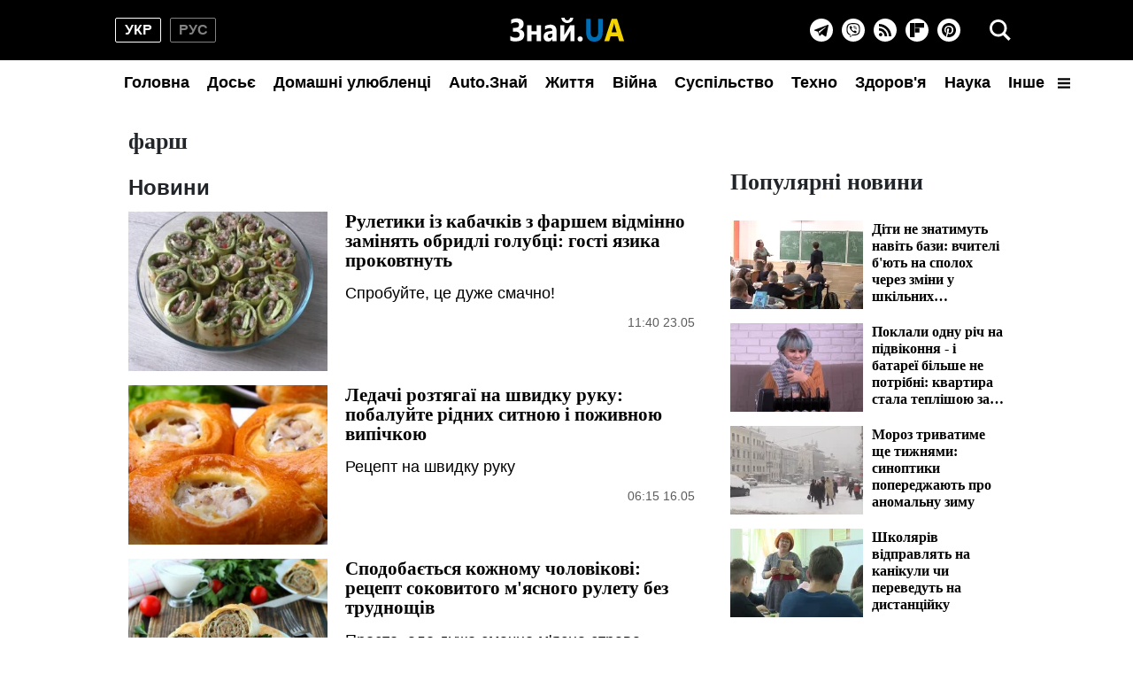

--- FILE ---
content_type: text/html; charset=UTF-8
request_url: https://znaj.ua/tag/farsh
body_size: 33515
content:
<!doctype html>
<html lang="uk">
    <head prefix="og: http://ogp.me/ns# fb: http://ogp.me/ns/fb# article: http://ogp.me/ns/article#">
        <meta charset="utf-8">
        <meta http-equiv="X-UA-Compatible" content="IE=edge">
        <meta name="viewport" content="width=device-width, initial-scale=1, shrink-to-fit=no">
        <title>фарш - ЗНАЙ ЮА</title>
        <link rel="dns-prefetch" href="https://aixcdn.com">
<link rel="dns-prefetch" href="https://cdn.ampproject.org">
<link rel="dns-prefetch" href="https://adservice.google.com">
<link rel="dns-prefetch" href="https://adservice.google.com.ua">
<link rel="dns-prefetch" href="https://www.google-analytics.com">
<link rel="dns-prefetch" href="https://pagead2.googlesyndication.com">
<link rel="dns-prefetch" href="https://googleads.g.doubleclick.net">

        <style>@charset "UTF-8";.swiper-button-next,.swiper-button-prev{--swiper-navigation-size:32px}.swiper-button-black{--swiper-navigation-color:#000}*,:after,:before{box-sizing:border-box}html{-webkit-text-size-adjust:100%;-webkit-tap-highlight-color:rgba(0,0,0,0);font-family:sans-serif;line-height:1.15}article,aside,figcaption,figure,footer,header,main,nav,section{display:block}body{background-color:#fff;color:#212529;font-family:-apple-system,BlinkMacSystemFont,Segoe UI,Roboto,Helvetica Neue,Arial,Noto Sans,Liberation Sans,sans-serif,Apple Color Emoji,Segoe UI Emoji,Segoe UI Symbol,Noto Color Emoji;font-size:1rem;font-weight:400;line-height:1.6;margin:0;text-align:left}[tabindex="-1"]:focus:not(:focus-visible){outline:0!important}hr{box-sizing:content-box;height:0;overflow:visible}h1,h2,h3,h4,h5,h6{margin-bottom:.5rem;margin-top:0}p{margin-bottom:1rem;margin-top:0}abbr[title]{border-bottom:0;cursor:help;text-decoration:underline;-webkit-text-decoration:underline dotted;text-decoration:underline dotted;-webkit-text-decoration-skip-ink:none;text-decoration-skip-ink:none}address{font-style:normal;line-height:inherit}address,dl,ol,ul{margin-bottom:1rem}dl,ol,ul{margin-top:0}ol ol,ol ul,ul ol,ul ul{margin-bottom:0}dt{font-weight:700}dd{margin-bottom:.5rem;margin-left:0}blockquote{margin:0 0 1rem}b,strong{font-weight:bolder}small{font-size:80%}sub,sup{font-size:75%;line-height:0;position:relative;vertical-align:baseline}sub{bottom:-.25em}sup{top:-.5em}a{background-color:transparent;color:#007bff;text-decoration:none}a:hover{color:#0056b3;text-decoration:underline}a:not([href]):not([class]),a:not([href]):not([class]):hover{color:inherit;text-decoration:none}code,pre{font-family:SFMono-Regular,Menlo,Monaco,Consolas,Liberation Mono,Courier New,monospace;font-size:1em}pre{-ms-overflow-style:scrollbar;margin-bottom:1rem;margin-top:0;overflow:auto}figure{margin:0 0 1rem}img{border-style:none}img,svg{vertical-align:middle}svg{overflow:hidden}table{border-collapse:collapse}caption{caption-side:bottom;color:#6c757d;padding-bottom:.75rem;padding-top:.75rem;text-align:left}th{text-align:inherit;text-align:-webkit-match-parent}label{display:inline-block;margin-bottom:.5rem}button{border-radius:0}button:focus:not(:focus-visible){outline:0}button,input,select,textarea{font-family:inherit;font-size:inherit;line-height:inherit;margin:0}button,input{overflow:visible}button,select{text-transform:none}[role=button]{cursor:pointer}select{word-wrap:normal}[type=button],[type=reset],[type=submit],button{-webkit-appearance:button}[type=button]:not(:disabled),[type=reset]:not(:disabled),[type=submit]:not(:disabled),button:not(:disabled){cursor:pointer}[type=button]::-moz-focus-inner,[type=reset]::-moz-focus-inner,[type=submit]::-moz-focus-inner,button::-moz-focus-inner{border-style:none;padding:0}input[type=checkbox],input[type=radio]{box-sizing:border-box;padding:0}textarea{overflow:auto;resize:vertical}fieldset{border:0;margin:0;min-width:0;padding:0}legend{color:inherit;display:block;font-size:1.5rem;line-height:inherit;margin-bottom:.5rem;max-width:100%;padding:0;white-space:normal;width:100%}progress{vertical-align:baseline}[type=number]::-webkit-inner-spin-button,[type=number]::-webkit-outer-spin-button{height:auto}[type=search]{-webkit-appearance:none;outline-offset:-2px}[type=search]::-webkit-search-decoration{-webkit-appearance:none}template{display:none}[hidden]{display:none!important}.container{margin-left:auto;margin-right:auto;padding-left:15px;padding-right:15px;width:100%}@media (min-width:992px){.container{max-width:1020px}}.row{display:flex;flex-wrap:wrap;margin-left:-15px;margin-right:-15px}.col-12,.col-4,.col-6,.col-lg-12,.col-lg-3,.col-lg-4,.col-lg-6,.col-lg-8,.col-lg-9,.col-md,.col-md-12,.col-md-3,.col-md-4,.col-md-6,.col-md-8,.col-sm-12{padding-left:15px;padding-right:15px;position:relative;width:100%}.col-4{flex:0 0 33.33333333%;max-width:33.33333333%}.col-6{flex:0 0 50%;max-width:50%}.col-12{flex:0 0 100%;max-width:100%}@media (min-width:576px){.col-sm-12{flex:0 0 100%;max-width:100%}}@media (min-width:768px){.col-md{flex-basis:0;flex-grow:1;max-width:100%}.col-md-3{flex:0 0 25%;max-width:25%}.col-md-4{flex:0 0 33.33333333%;max-width:33.33333333%}.col-md-6{flex:0 0 50%;max-width:50%}.col-md-8{flex:0 0 66.66666667%;max-width:66.66666667%}.col-md-12{flex:0 0 100%;max-width:100%}}@media (min-width:992px){.col-lg-3{flex:0 0 25%;max-width:25%}.col-lg-4{flex:0 0 33.33333333%;max-width:33.33333333%}.col-lg-6{flex:0 0 50%;max-width:50%}.col-lg-8{flex:0 0 66.66666667%;max-width:66.66666667%}.col-lg-9{flex:0 0 75%;max-width:75%}.col-lg-12{flex:0 0 100%;max-width:100%}}.form-control{background-clip:padding-box;background-color:#fff;border:1px solid #ced4da;border-radius:.25rem;color:#495057;display:block;font-size:1rem;font-weight:400;height:calc(1.6em + .75rem + 2px);line-height:1.6;padding:.375rem .75rem;transition:border-color .15s ease-in-out,box-shadow .15s ease-in-out;width:100%}@media (prefers-reduced-motion:reduce){.form-control{transition:none}}.form-control::-ms-expand{background-color:transparent;border:0}.form-control:focus{background-color:#fff;border-color:#80bdff;box-shadow:0 0 0 .2rem rgba(0,123,255,.25);color:#495057;outline:0}.form-control::-moz-placeholder{color:#6c757d;opacity:1}.form-control::placeholder{color:#6c757d;opacity:1}.form-control:disabled{background-color:#e9ecef;opacity:1}input[type=date].form-control,input[type=month].form-control,input[type=time].form-control{-webkit-appearance:none;-moz-appearance:none;appearance:none}select.form-control:-moz-focusring{color:transparent;text-shadow:0 0 0 #495057}select.form-control:focus::-ms-value{background-color:#fff;color:#495057}select.form-control[multiple],select.form-control[size],textarea.form-control{height:auto}.form-group{margin-bottom:1rem}.form-inline{align-items:center;display:flex;flex-flow:row wrap}@media (min-width:576px){.form-inline label{justify-content:center}.form-inline .form-group,.form-inline label{align-items:center;display:flex;margin-bottom:0}.form-inline .form-group{flex:0 0 auto;flex-flow:row wrap}.form-inline .form-control{display:inline-block;vertical-align:middle;width:auto}.form-inline .input-group{width:auto}}.pagination{border-radius:.25rem;display:flex;list-style:none;padding-left:0}.page-link{background-color:#fff;border:1px solid #dee2e6;color:#007bff;display:block;line-height:1.25;margin-left:-1px;padding:.5rem .75rem;position:relative}.page-link:hover{background-color:#e9ecef;border-color:#dee2e6;color:#0056b3;text-decoration:none;z-index:2}.page-link:focus{box-shadow:0 0 0 .2rem rgba(0,123,255,.25);outline:0;z-index:3}.page-item:first-child .page-link{border-bottom-left-radius:.25rem;border-top-left-radius:.25rem;margin-left:0}.page-item:last-child .page-link{border-bottom-right-radius:.25rem;border-top-right-radius:.25rem}.page-item.active .page-link{background-color:#007bff;border-color:#007bff;color:#fff;z-index:3}.page-item.disabled .page-link{background-color:#fff;border-color:#dee2e6;color:#6c757d;cursor:auto;pointer-events:none}.border{border:1px solid #dee2e6!important}.clearfix:after{clear:both;content:"";display:block}.d-none{display:none!important}.flex-wrap{flex-wrap:wrap!important}.overflow-hidden{overflow:hidden!important}.sr-only{clip:rect(0,0,0,0);border:0;height:1px;margin:-1px;overflow:hidden;padding:0;position:absolute;white-space:nowrap;width:1px}.text-right{text-align:right!important}.text-center{text-align:center!important}.text-capitalize{text-transform:capitalize!important}.text-muted{color:#6c757d!important}.visible{visibility:visible!important}.responsive-image{position:relative}.responsive-image .responsive-figure,.responsive-image img{display:block;height:100%;left:0;position:absolute;top:0;width:100%}.responsive-image .responsive-figure iframe{height:100%;width:100%}body{font-family:Arial,Helvetica,sans-serif;overflow-y:scroll;padding-top:132px}@media (min-width:992px){body{padding-top:132px}}@media (max-width:991px){body{padding-top:60px}main{max-width:100vw;overflow:hidden}}@media (min-width:992px){main .container{padding-top:15px;width:1020px}}a{font-weight:400}a:hover{text-decoration:none}@media (min-width:992px){.h2,.h3{font-family:Georgia,Times,Times New Roman,serif;font-weight:700}}.ai-placement.no-indent{margin-bottom:0}.h3{display:block;font-size:26px;line-height:1;margin-bottom:16px}@media (min-width:992px){.m-time{display:none}}@media (max-width:991px){.d-time,.right-column{display:none}.m-time:before{background-image:url(/icons/svg/time.svg);background-size:contain;content:"";height:14px;left:-18px;margin-right:4px;position:absolute;top:0;width:14px}}@media (min-width:992px){nav{background-color:#000;height:118px;left:0;position:fixed;right:0;top:0;z-index:1001}nav:before{background-color:#fff;bottom:0;content:"";height:50px;left:0;position:absolute;right:0}nav .nav--hamburger{display:none}nav .container{display:flex;flex-direction:row;flex-wrap:wrap;justify-content:center;padding:0;position:relative}nav .nav--lang-switcher{align-items:center;display:flex;justify-content:flex-start;left:0;position:absolute;top:20px}nav .nav--lang-switcher .nav--lang-item{align-items:center;border:1px solid #828282;border-radius:2px;color:#828282;display:flex;font-weight:700;height:28px;justify-content:center;line-height:1;text-transform:uppercase;width:52px}nav .nav--lang-switcher .nav--lang-item:first-child{margin-right:10px}nav .nav--lang-switcher .nav--lang-item:hover{opacity:.7}nav .nav--lang-switcher .nav--lang-item.active{border-color:#fff;color:#fff}nav .nav--lang-switcher .nav--lang-item.active:hover{cursor:auto;opacity:1}nav .nav--logotype{align-items:center;display:flex;flex:0 1 167px;height:68px;position:relative}nav .nav--logotype svg{z-index:2}nav .nav--social-links{align-items:center;display:flex;flex-direction:row;height:26px;position:absolute;right:60px;top:21px}nav .nav--social-links a{align-items:center;background-color:#fff;border-radius:100%;display:flex;flex:0 0 26px;height:26px;justify-content:center;margin:0 5px;width:26px}nav .nav--social-links a svg{display:block;height:16px;width:16px}nav .nav--social-links a.rss svg{height:14px;width:14px}nav .nav--social-links a:hover svg{fill:#fff}nav .nav--social-links a:hover.fb{background-color:#3b5998}nav .nav--social-links a:hover.telegram{background-color:#08c}nav .nav--social-links a:hover.viber{background-color:#7c519b}nav .nav--social-links a:hover.rss{background-color:#f26522}nav .nav--social-links a:hover.instagram{background:radial-gradient(37.59px at 1.83% 90.83%,#fed576 0,#f47133 26.34%,#bc3081 60.91%,#4c63d2 100%)}nav .nav--social-links a:hover.flipboard{background:#e12828}nav .nav--social-links a:hover.pinterest{background:#c8232c}nav .nav--menu{align-items:center;background-color:#fff;display:flex;flex-direction:row;height:50px;justify-content:space-between;list-style:none;margin:0;padding:0;width:1020px;z-index:2}nav .nav--menu--lang-switcher,nav .nav--menu--social-links{display:none}nav .nav--menu .nav-item{height:50px;width:100%}nav .nav--menu .nav-item.active .nav-link{color:#fff}nav .nav--menu .nav-item .nav-link{color:#000;display:block;font-size:18px;font-weight:700;line-height:50px;padding-left:10px;padding-right:10px;text-align:center;white-space:nowrap}nav .nav--menu .dropdown{position:relative}nav .nav--menu .dropdown-toggle svg{height:14px;margin-left:10px;width:14px}nav .nav--menu .dropdown-menu{background-color:#fff;border:1px solid #828282;border-radius:5px;display:none;flex-direction:row;flex-wrap:wrap;left:-250px;padding:2px 0;position:absolute;top:48px;width:500px}nav .nav--menu .dropdown-menu a{align-items:center;color:#000;display:flex;font-weight:700;height:30px;padding:0 10px;white-space:nowrap;width:50%}nav .nav--menu .dropdown-menu a:hover{color:#5c5c5c}nav .nav--menu .dropdown:hover{cursor:pointer}nav .nav--menu .dropdown:hover .dropdown-menu{display:flex}nav .nav--search{align-items:center;background:none;border:none;display:flex;height:40px;justify-content:center;outline:0;padding:0;position:absolute;right:0;top:14px;width:40px}nav .nav--search .i-close{display:none}nav .nav--search-popup{align-items:center;display:none;height:calc(100vh - 50px);justify-content:center;position:relative;top:-50px;z-index:1002}nav .nav--search-popup:before{background-color:rgba(0,0,0,.95);bottom:0;content:"";height:100%;left:0;position:fixed;right:0;top:68px;width:100%}nav .nav--search-popup .form-search{display:flex;justify-content:center;margin:0 auto;max-width:700px;padding:10px 0 20px;position:relative}nav .nav--search-popup .form-search input{background:#000;border:1px solid #828282;color:#fff;height:60px;outline:0;padding-right:45px;width:700px}nav .nav--search-popup .form-search input::-webkit-search-cancel-button{display:none}nav .nav--search-popup .form-search .btn-search-submit{background:none;border:none;position:absolute;right:5px;top:26px}}.nav-box{overflow:hidden}.nav-box .nav--menu{display:flex}.nav-box .nav--hamburger .i-menu{display:none}.nav-box .nav--hamburger .i-close{display:block}.search-box{overflow:hidden}.search-box .nav--search-popup{display:flex}.search-box .nav--search .i-search{display:none}.search-box .nav--search .i-close{display:block}@media (max-width:991px){nav{background-color:#000;left:0;position:fixed;right:0;top:0;width:100vw;z-index:1001}nav .container{align-items:center;display:flex;height:45px;justify-content:center;padding:0}nav .nav--logotype{display:block;height:34px;position:relative;width:166px}nav .nav--logotype svg{position:relative;z-index:2}nav .nav--lang-switcher,nav .nav--menu,nav .nav--search-popup,nav .nav--social-links{display:none}nav .nav--search-popup{align-items:center;background-color:rgba(0,0,0,.95);bottom:0;justify-content:center;left:0;position:fixed;right:0;top:45px}nav .nav--search-popup .form-search{display:flex;flex-direction:row;padding:0 20px;width:100%}nav .nav--search-popup .form-search input{border:none;border-radius:0;height:45px}nav .nav--search-popup .form-search .btn-search-submit{align-items:center;background:none;border:none;display:flex;height:45px;justify-content:center;margin-left:15px;padding:0;width:45px}nav .nav--menu{align-content:flex-start;background-color:#1a1919;bottom:0;flex-direction:row;flex-wrap:wrap;height:calc(100vh - 45px);left:0;list-style:none;overflow-y:scroll;padding:20px 20px 150px;position:fixed;right:0;top:45px}nav .nav--menu--lang-switcher{align-items:center;display:flex;justify-content:flex-start;margin-bottom:20px;width:100%}nav .nav--menu--lang-switcher .nav--lang-item{align-items:center;border:1px solid #828282;border-radius:2px;color:#828282;display:flex;font-weight:700;height:28px;justify-content:center;line-height:1;text-transform:uppercase;width:52px}nav .nav--menu--lang-switcher .nav--lang-item:first-child{margin-right:10px}nav .nav--menu--lang-switcher .nav--lang-item:hover{opacity:.7}nav .nav--menu--lang-switcher .nav--lang-item.active{border-color:#fff;color:#fff}nav .nav--menu--lang-switcher .nav--lang-item.active:hover{cursor:auto;opacity:1}nav .nav--menu .nav-item{align-items:center;display:flex;flex:0 0 50%}nav .nav--menu .nav-item.active{background:none}nav .nav--menu .nav-item .nav-link{color:#888;display:block;font-size:20px;text-decoration:none}nav .nav--menu .nav-item.dropdown{flex:0 0 100%}nav .nav--menu .nav-item.dropdown .dropdown-toggle{display:none}nav .nav--menu .nav-item.dropdown .dropdown-menu{align-items:center;display:flex;flex-direction:row;flex-wrap:wrap}nav .nav--menu .nav-item.dropdown .dropdown-menu a{color:#888;flex:0 0 50%;font-size:20px;text-decoration:none}nav .nav--menu .nav-item.dropdown .dropdown-menu a.active{background:none}nav .nav--menu--social-links{display:flex;flex-direction:row;flex-wrap:wrap;margin-top:20px}nav .nav--menu--social-links a{align-items:center;border:2px solid #fff;border-radius:100%;color:#fff;display:flex;height:44px;justify-content:center;margin-bottom:10px;margin-right:10px;text-decoration:none;width:44px}nav .nav--menu--social-links a svg{fill:#fff}nav .nav--hamburger,nav .nav--search{align-items:center;background:none;border:none;display:flex;height:45px;justify-content:center;padding:0;position:absolute;top:0;width:45px}nav .nav--hamburger .i-close,nav .nav--search .i-close{display:none}nav .nav--search{left:0}nav .nav--hamburger{right:0}}.footer{background-color:#000;position:relative;z-index:1000}@media (min-width:992px){.footer{padding:50px 0}.footer .container{display:flex;flex-direction:row}.footer .container .footer-left{flex:0 0 50%}.footer .container .footer-left .footer-privacy{color:#828282;font-size:14px;line-height:14px;text-align:justify}.footer .container .footer-left .footer-logotype{width:167px}.footer .container .footer-left .footer-logotype svg{display:block;height:34px;width:167px}.footer .container .footer-left .footer-logotype p{color:#fff;font-size:12px}.footer .container .footer-right{align-items:center;display:flex;flex:0 0 50%;flex-direction:column;justify-content:center}.footer .container .footer-right .footer-social-links{display:flex;flex-direction:row;flex-wrap:wrap;margin-bottom:20px;width:200px}.footer .container .footer-right .footer-social-links a{align-items:center;background-color:hsla(0,0%,100%,.7);border-radius:100%;color:#000;display:flex;font-size:20px;height:40px;justify-content:center;margin:5px;width:40px}}@media (max-width:991px){.footer{padding:30px 0}.footer .container,.footer .container .footer-left{display:flex;flex-direction:column-reverse}.footer .container .footer-left{align-items:center;justify-content:center}.footer .container .footer-left .footer-privacy{color:#828282;font-size:14px;line-height:14px;text-align:justify}.footer .container .footer-left .footer-logotype{height:53px;margin-bottom:15px;width:167px}.footer .container .footer-left .footer-logotype a,.footer .container .footer-left .footer-logotype svg{display:block;height:34px;width:167px}.footer .container .footer-left .footer-logotype p{color:#fff;font-size:12px;margin:0;text-align:center}.footer .container .footer-right{align-items:center;display:flex;flex-direction:column;justify-content:center;margin-bottom:40px}.footer .container .footer-right .footer-social-links{display:flex;flex-direction:row;flex-wrap:wrap;margin-bottom:40px}.footer .container .footer-right .footer-social-links a{align-items:center;background-color:hsla(0,0%,100%,.7);border-radius:100%;color:#000;display:flex;font-size:20px;height:40px;justify-content:center;margin:5px 4px;width:40px}}.footer-internal-links{display:flex}@media (min-width:992px){.footer-internal-links{flex-direction:row;margin-bottom:20px}}@media (max-width:991px){.footer-internal-links{flex-direction:column;width:100%}}.footer-internal-links a{color:#828282;font-size:14px}@media (min-width:992px){.footer-internal-links a{margin-right:20px}}@media (max-width:991px){.footer-internal-links a{display:block;margin-bottom:10px}}.b-trends{display:flex;flex-direction:row;height:25px;margin-bottom:15px;width:100%}.b-trends--icon{height:25px;width:25px}.b-trends--icon svg{display:block}.b-trends--items{align-items:center;display:flex;overflow:hidden;text-overflow:ellipsis;white-space:nowrap}@media (max-width:991px){.b-trends--items{overflow-x:scroll}}.b-trends a{background-color:#ffee7f;border-radius:5px;color:#000;display:block;font-size:14px;height:25px;margin-left:4px;padding:3px 10px;text-transform:uppercase}.b-trends a:hover{background-color:#ffde00;cursor:pointer;text-shadow:0 0 .3px #333,0 0 .3px #333}.b-card{display:block;margin-bottom:16px}@media (min-width:992px){.b-card .b-card--image{position:relative}.b-card .responsive-image{height:0}}.b-card h4{color:#000}.b-card time{position:relative;z-index:3}.b-card:hover h4{color:#424040}.b-card--md .b-card--image{height:0;padding-bottom:71.43%;position:relative}@media (min-width:992px){.b-card--md .b-card--image:before{background:linear-gradient(180deg,hsla(0,0%,100%,0),rgba(0,0,0,.6));bottom:0;content:"";height:40px;left:0;position:absolute;right:0;width:100%;z-index:2}}.b-card--md .b-card--image img{bottom:0;height:100%;left:0;position:absolute;right:0;top:0;width:100%}.b-card--md h4{color:#000;font-family:Georgia,Times,Times New Roman,serif;font-weight:700}@media (min-width:992px){.b-card--md{width:350px}.b-card--md .b-card--image:after{bottom:0;content:"";height:4px;left:0;position:absolute;right:0;z-index:3}.b-card--md time{bottom:10px;color:#fff;font-size:14px;font-weight:700;left:10px;position:absolute}.b-card--md h4{-webkit-line-clamp:3;-webkit-box-orient:vertical;display:-webkit-box;font-size:21px;line-height:24px;margin:0;overflow:hidden;padding-top:5px;text-overflow:ellipsis}}@media (max-width:991px){.b-card--md{text-align:right}.b-card--md h4{font-size:18px;font-weight:700;line-height:22px;margin-bottom:5px;text-align:left}.b-card--md time{color:#5c5c5c;font-size:14px;line-height:1;text-align:right}}.b-card--sm{display:flex;flex-direction:column}@media (min-width:992px){.b-card--sm{width:235px}.b-card--sm h4{-webkit-line-clamp:3;-webkit-box-orient:vertical;display:-webkit-box;font-size:18px;line-height:21px;margin:0;overflow:hidden;text-overflow:ellipsis}}.b-card--sm .responsive-image{padding-bottom:76.6%}.b-card--sm h4{font-family:Georgia,Times,Times New Roman,serif;font-weight:700}.b-card--sm .b-card--caption{display:flex;flex-direction:row;font-size:14px;height:14px;justify-content:space-between;line-height:1;margin-top:5px}.b-card--sm .b-card--caption time{color:#818181;font-weight:700}.b-card--sm .b-card--caption span{color:#000}@media (min-width:992px){.b-card--xs{display:flex;flex-direction:row;height:100px;width:350px}.b-card--xs .b-card--image{position:relative}.b-card--xs .b-card--image:before{display:none}.b-card--xs .b-card--image:after{bottom:0;content:"";height:4px;left:0;position:absolute;right:0;z-index:3}.b-card--xs .b-card--caption{flex:1}.b-card--xs .b-card--caption h4{-webkit-line-clamp:4;-webkit-box-orient:vertical;display:-webkit-box;font-family:Georgia,Times,Times New Roman,serif;font-size:16px;line-height:19px;margin:0;overflow:hidden;text-overflow:ellipsis}.b-card--xs .b-card--caption time{font-weight:700}}@media (max-width:991px){.b-card--xs{display:flex;flex-direction:row}.b-card--xs .b-card--caption{align-items:flex-end;display:flex;flex:1;flex-direction:column;justify-content:space-between}.b-card--xs .b-card--caption h4{-webkit-line-clamp:4;-webkit-box-orient:vertical;display:block;display:-webkit-box;font-size:16px;font-weight:400;line-height:1.2;margin-bottom:0;overflow:hidden;text-overflow:ellipsis;width:100%}.b-card--xs .b-card--caption time:before{background-image:url(/icons/svg/time.svg);background-size:contain;content:"";height:14px;left:-18px;margin-right:4px;position:absolute;top:0;width:14px}}.b-card--xs .b-card--image{flex:0 0 150px;height:100px;margin-right:10px;width:150px}.b-card--xs .b-card--image img{display:block;height:100px;width:150px}.b-card--xs time{color:#5c5c5c;font-size:14px;line-height:1}.btn--read-more{align-items:center;border:1px solid #000;border-radius:2px;color:#000;display:flex;font-size:18px;font-weight:400;height:40px;justify-content:center;margin:20px auto 40px;width:230px}.btn--read-more:hover{color:#424040}@media (min-width:992px){.main-news{display:none}}@media (max-width:991px){.main-news .b-card{position:relative}.main-news .b-card:before{background:linear-gradient(180deg,rgba(0,0,0,.6),hsla(0,0%,100%,0));bottom:0;content:"";height:100%;left:0;position:absolute;right:0;top:0;width:100%;z-index:2}.main-news .b-card .responsive-image{padding-bottom:71.43%}.main-news .b-card h4{color:#fff;font-size:18px;font-weight:700;left:10px;line-height:22px;position:absolute;top:10px;width:80%;z-index:2}.main-news .b-card:nth-child(odd) h4{left:auto;right:10px;text-align:right}}@media (min-width:992px){.f-col-wrap{display:flex;flex-flow:column wrap;height:464px;justify-content:space-between;margin-bottom:30px}.f-col-wrap.press-release{height:auto}}.top-slider{margin-bottom:16px;position:relative}@media (min-width:992px){.top-slider{height:186px}.top-slider .swiper-slide{display:block}.top-slider .swiper-slide img{display:block;height:100px;width:150px}.top-slider .swiper-slide h4{-webkit-line-clamp:4;-webkit-box-orient:vertical;color:#000;display:-webkit-box;font-family:Georgia,Times,Times New Roman,serif;font-size:18px;font-weight:700;line-height:19px;margin-bottom:0;overflow:hidden;padding-top:10px;text-overflow:ellipsis}.top-slider .swiper-slide:hover h4{color:#424242}.top-slider .swiper-button-next,.top-slider .swiper-button-prev{background-size:35%;height:48px;width:48px}.top-slider .swiper-button-prev{left:-48px}.top-slider .swiper-button-next{right:-48px}}@media (max-width:991px){.top-slider .swiper-slide{height:0;padding-bottom:71.43%;position:relative}.top-slider .swiper-slide:before{background:linear-gradient(180deg,rgba(0,0,0,.6),hsla(0,0%,100%,0));content:"";z-index:2}.top-slider .swiper-slide img,.top-slider .swiper-slide:before{bottom:0;height:100%;left:0;position:absolute;right:0;top:0;width:100%}.top-slider .swiper-slide img{display:block}.top-slider .swiper-slide h4{color:#fff;font-size:18px;font-weight:700;left:10px;line-height:22px;position:absolute;top:10px;width:80%;z-index:2}.top-slider .swiper-button-next,.top-slider .swiper-button-prev{background-color:hsla(0,0%,100%,.5);background-size:40%;height:48px;width:48px}.top-slider .swiper-button-prev{left:0}.top-slider .swiper-button-next{right:0}}@media (min-width:992px){.swiper.main-slider{height:535px;margin-bottom:32px}.swiper.main-slider .swiper-slide{display:block}.swiper.main-slider .swiper-slide:hover h4{color:#424242}.swiper.main-slider .swiper-slide--image{height:400px;position:relative;width:735px}.swiper.main-slider .swiper-slide--image img{display:block;height:400px;width:735px}.swiper.main-slider .swiper-slide--image .label{position:absolute;right:10px;top:10px}.swiper.main-slider .swiper-slide--image time{bottom:12px;color:#eaf0f7;font-size:14px;font-weight:700;line-height:1;position:absolute;right:10px}.swiper.main-slider .swiper-slide--title{background-color:#fafafa;color:#000;height:135px;padding:10px 30px}.swiper.main-slider .swiper-slide--title h4{font-family:Georgia,Times,Times New Roman,serif;font-size:30px;line-height:32px;margin-bottom:15px}.swiper.main-slider .swiper-slide--title h4,.swiper.main-slider .swiper-slide--title h5{-webkit-line-clamp:2;-webkit-box-orient:vertical;display:-webkit-box;overflow:hidden;text-overflow:ellipsis}.swiper.main-slider .swiper-slide--title h5{font-size:18px;font-weight:400;line-height:1;margin-bottom:0}.swiper.main-slider .swiper-pagination{bottom:auto;left:50%;top:370px;transform:translateX(-50%)}.swiper.main-slider .swiper-pagination .swiper-pagination-bullet{background-color:transparent;border:2px solid #fff;border-radius:100%;height:20px;margin:0 4px;opacity:1;width:20px}.swiper.main-slider .swiper-pagination .swiper-pagination-bullet.swiper-pagination-bullet-active{background-color:#fff}.swiper.main-slider .swiper-button-next,.swiper.main-slider .swiper-button-prev{align-items:center;background-color:hsla(0,0%,100%,.24);background-size:40%;display:flex;height:53px;justify-content:center;margin:0;outline:0;top:176px;width:51px}.swiper.main-slider .swiper-button-prev{left:0}.swiper.main-slider .swiper-button-next{right:0}}@media (max-width:991px){.swiper.main-slider{display:none}}@media (min-width:992px){.news-feed{background-color:#f7f7f7;margin-left:-15px;margin-right:-15px;padding:10px}}.news-feed .b-card{margin-bottom:20px}.news-feed .b-card h4{font-weight:400}.news-feed .b-card--bold h4{font-weight:700}@media (min-width:992px){.news-feed .b-card .b-card--image{display:none}.news-feed .b-card .b-card--caption{display:flex;flex-direction:row}.news-feed .b-card .b-card--caption h4{font-size:16px;line-height:22px;padding-left:16px;word-break:break-word}.news-feed .b-card .b-card--caption time{color:#cc3131;font-weight:700}}@media (max-width:991px){.news-feed .b-card{display:flex;flex-direction:row}.news-feed .b-card .b-card--image{flex:0 0 150px;height:100px;margin-right:10px;width:150px}.news-feed .b-card .b-card--image img{display:block;flex:0 0 150px;height:100px;width:150px}.news-feed .b-card .b-card--caption{align-items:flex-end;display:flex;flex:1;flex-direction:column-reverse;justify-content:space-between}.news-feed .b-card .b-card--caption h4{display:block;font-size:16px;line-height:1.2;margin-bottom:4px;width:100%}.news-feed .b-card .b-card--caption time{color:#5c5c5c;font-size:14px;line-height:1}}@media (min-width:992px){.sport-news{background-color:#181818;border-top:11px solid #00a53c;padding:20px 0}.sport-news .c-title{color:#fff;display:block;font-family:Georgia,Times,Times New Roman,serif;font-size:26px;font-weight:700;line-height:1;margin-bottom:20px}.sport-news .b-card:hover .b-card--caption h4,.sport-news .b-card:hover h4{color:#9e9e9e}.sport-news .b-card--lg{height:400px;margin-bottom:30px;position:relative;width:650px}.sport-news .b-card--lg img{display:block;height:400px;width:650px}.sport-news .b-card--lg .b-card--caption{bottom:0;color:#fff;left:0;padding:10px 15px;position:absolute;right:0;z-index:3}.sport-news .b-card--lg .b-card--caption h4{color:#fff;font-family:Georgia,Times,Times New Roman,serif;font-size:24px;line-height:28px}.sport-news .b-card--lg .b-card--caption time{font-size:14px;line-height:1}.sport-news .b-card--md{margin-bottom:30px;position:relative;width:310px}.sport-news .b-card--md .b-card--image{height:220px;width:310px}.sport-news .b-card--md .b-card--image img{display:block;height:220px;width:310px}.sport-news .b-card--md h4{color:#fff;font-size:18px}.sport-news .b-card--md .b-card--caption{left:10px;position:absolute;top:190px;z-index:2}.sport-news .b-card--md .b-card--caption time{position:static}.sport-news .b-card--sm{width:197px}.sport-news .b-card--sm .b-card--image{height:180px;width:197px}.sport-news .b-card--sm .b-card--image img{display:block;height:180px;width:197px}.sport-news .b-card--sm h4{color:#fff;font-size:16px;margin-top:10px}}@media (max-width:991px){.sport-news .b-card{margin-bottom:16px}.sport-news .b-card--image{height:0;padding-bottom:71.43%;position:relative}.sport-news .b-card--image img{bottom:0;height:100%;left:0;position:absolute;right:0;top:0;width:100%}.sport-news .b-card h4{font-family:Georgia,Times,Times New Roman,serif;font-size:18px;font-weight:700;line-height:22px;margin-bottom:5px}.sport-news .b-card .b-card--caption{align-items:flex-end;display:flex;flex-direction:column}.sport-news .b-card time{color:#5c5c5c;font-size:14px;font-weight:400;line-height:1;position:relative}.sport-news .b-card time:before{background-image:url(/icons/svg/time.svg);background-size:contain;content:"";height:14px;left:-18px;margin-right:4px;position:absolute;top:0;width:14px}}@media (min-width:992px){.sport-news .btn--read-more{border-color:#fff;color:#fff}.sport-news .btn--read-more:hover{color:#9e9e9e}.showbiz-news{border-top:11px solid #b868c6;padding:20px 0}.showbiz-news .c-title{display:block;font-family:Georgia,Times,Times New Roman,serif;font-size:26px;font-weight:700;line-height:1;margin-bottom:20px}.showbiz-news .b-card:hover h4{color:#9e9e9e}.showbiz-news .b-card--image-vertical{height:500px;position:relative;width:225px}.showbiz-news .b-card--image-vertical img{display:block;height:500px;width:225px}.showbiz-news .b-card--image-vertical .b-card--caption{bottom:0;display:flex;flex-direction:column;justify-content:flex-end;left:0;position:absolute;right:0;top:0}.showbiz-news .b-card--image-horizontal{height:225px;margin-bottom:25px;position:relative;width:450px}.showbiz-news .b-card--image-horizontal img{display:block;height:225px;width:450px}.showbiz-news .b-card--image-horizontal .b-card--caption{bottom:0;display:flex;flex-direction:column;justify-content:space-between;left:0;position:absolute;right:0;top:0}.showbiz-news .b-card--image-square{height:250px;position:relative;width:210px}.showbiz-news .b-card--image-square img{display:block;height:250px;width:210px}.showbiz-news .b-card--image-square .b-card--caption{bottom:0;display:flex;flex-direction:column;justify-content:space-between;left:0;position:absolute;right:0;top:0}.showbiz-news .b-card .b-card--caption{padding:10px;z-index:2}.showbiz-news .b-card h4{color:#fff;font-family:Georgia,Times,Times New Roman,serif;font-size:20px;line-height:22px;margin-bottom:20px}.showbiz-news .b-card time{color:#fff;font-size:14px;font-weight:700;line-height:1}}@media (max-width:991px){.showbiz-news .row{margin-left:0;margin-right:0}.showbiz-news .row>[class*=col-]{padding-left:0;padding-right:0}.showbiz-news .b-card{margin-bottom:16px}.showbiz-news .b-card--image{height:0;padding-bottom:71.43%;position:relative}.showbiz-news .b-card--image img{bottom:0;height:100%;left:0;position:absolute;right:0;top:0;width:100%}.showbiz-news .b-card h4{font-family:Georgia,Times,Times New Roman,serif;font-size:18px;font-weight:700;line-height:22px;margin-bottom:5px}.showbiz-news .b-card .b-card--caption{align-items:flex-end;display:flex;flex-direction:column}.showbiz-news .b-card time{color:#5c5c5c;font-size:14px;font-weight:400;line-height:1;position:relative}.showbiz-news .b-card time:before{background-image:url(/icons/svg/time.svg);background-size:contain;content:"";height:14px;left:-18px;margin-right:4px;position:absolute;top:0;width:14px}}.category-news .category-title{font-family:Georgia,Times,Times New Roman,serif;font-size:26px;font-weight:700;line-height:28px;margin-bottom:20px}@media (min-width:992px){.category-news .b-card--large .b-card--image{height:0;padding-bottom:60%;position:relative}.category-news .b-card--large .b-card--image img{bottom:0;height:100%;left:0;position:absolute;right:0;top:0;width:100%}.category-news .b-card--large .b-card--caption{align-items:flex-end;display:flex;flex:1;flex-direction:column;padding:5px 10px}.category-news .b-card--large .b-card--caption h4{font-family:Georgia,Times,Times New Roman,serif;font-size:24px;line-height:26px;margin-bottom:15px;width:100%}.category-news .b-card--large .b-card--caption h5{color:#000;font-size:18px;font-weight:400;line-height:22px;margin-bottom:15px;width:100%}.category-news .b-card--small{display:flex;flex-direction:row;width:100%}.category-news .b-card--small .b-card--image{flex:0 0 225px;height:180px;margin-right:20px;width:225px}.category-news .b-card--small .b-card--image img{display:block;height:180px;width:225px}.category-news .b-card--small .b-card--caption{align-items:flex-end;display:flex;flex:1;flex-direction:column;padding-right:10px}.category-news .b-card--small .b-card--caption h4{font-family:Georgia,Times,Times New Roman,serif;font-size:21px;line-height:22px;margin-bottom:15px;width:100%}.category-news .b-card--small .b-card--caption h5{color:#000;font-size:18px;font-weight:400;line-height:22px;margin-bottom:15px;width:100%}}@media (max-width:991px){.category-news .b-card--large .b-card--image{height:0;padding-bottom:71%;position:relative}.category-news .b-card--large .b-card--image img{bottom:0;height:100%;left:0;position:absolute;right:0;top:0;width:100%}.category-news .b-card--large .b-card--caption{align-items:flex-end;display:flex;flex:1;flex-direction:column;padding:5px 10px}.category-news .b-card--large .b-card--caption h4{font-family:Georgia,Times,Times New Roman,serif;font-size:18px;line-height:22px;margin-bottom:15px;width:100%}.category-news .b-card--large .b-card--caption h5{display:none}.category-news .b-card--small{display:flex;flex-direction:row;width:100%}.category-news .b-card--small .b-card--image{flex:0 0 150px;height:100px;margin-right:10px;width:150px}.category-news .b-card--small .b-card--image img{display:block;height:100px;width:150px}.category-news .b-card--small .b-card--caption{align-items:flex-end;display:flex;flex:1;flex-direction:column;padding-right:10px}.category-news .b-card--small .b-card--caption h4{font-size:16px;font-weight:400;line-height:19px;margin-bottom:15px;width:100%}.category-news .b-card--small .b-card--caption h5{display:none}}.category-news time{color:#5c5c5c;font-size:14px;line-height:1;position:relative}.media--news{display:flex}.media--news .b-card--image{height:0;padding-bottom:71.24%;position:relative}.media--news .b-card--image img{bottom:0;height:100%;left:0;position:absolute;right:0;top:0;width:100%}.media--news .b-card time{color:#5c5c5c;font-size:14px;line-height:1;position:relative}.media--news .b-card time:before{background-image:url(/icons/svg/time.svg);background-size:contain;content:"";height:14px;left:-18px;margin-right:4px;position:absolute;top:0;width:14px}@media (min-width:992px){.media--news{flex-direction:row;flex-wrap:wrap;justify-content:space-between}.media--news .b-card{width:32%}.media--news .b-card--caption{align-items:flex-end;display:flex;flex-direction:column}.media--news .b-card--caption h4{font-family:Georgia,Times,Times New Roman,serif;font-size:18px;line-height:21px;margin-top:5px;width:100%}}@media (max-width:991px){.media--news{flex-direction:column}.media--news .b-card--caption{align-items:flex-end;display:flex;flex-direction:column}.media--news .b-card--caption h4{font-family:Georgia,Times,Times New Roman,serif;font-size:18px;line-height:21px;margin-top:5px}}.pagination{margin-bottom:50px;margin-top:50px}@media (min-width:992px){.pagination{justify-content:center}.pagination .page-link{border:1px solid;border-radius:.25rem;color:#000}.pagination .page-link:focus{box-shadow:none}.pagination .page-item{margin:0 10px}.pagination .page-item:nth-child(4),.pagination .page-item:nth-child(5),.pagination .page-item:nth-child(6),.pagination .page-item:nth-child(7),.pagination .page-item:nth-child(8),.pagination .page-item:nth-child(9){display:none}.pagination .page-item.active .page-link{background-color:#dfdfdf;border-color:#000;color:#000}.pagination .page-item .page-link{color:#000;outline:0}}@media (max-width:991px){.pagination{display:flex;justify-content:center;justify-content:flex-start;list-style:none;overflow-x:scroll;padding-left:0}.pagination .page-item{margin:0 10px}.pagination .page-link{background-color:#fff;border:1px solid;border-radius:.25rem;color:#000;display:block;line-height:1.25;margin-left:-1px;padding:.5rem .75rem;position:relative}.pagination .page-link:focus{box-shadow:none}.pagination .page-item:nth-child(6),.pagination .page-item:nth-child(7),.pagination .page-item:nth-child(8),.pagination .page-item:nth-child(9){display:none}.pagination .page-item.active .page-link{background-color:#7d7d7d;color:#fff}.pagination .page-item .page-link{color:#000;outline:0}}@media (min-width:992px){.right-column .sticky-box{position:sticky;top:135px}.right-column .c-title{display:block;font-family:Georgia,Times,Times New Roman,serif;font-size:26px;font-weight:700;line-height:1;padding:0 0 10px}.right-column .news-feed{background:none;margin:0;padding:0}.right-column .b-editor-choice .b-card{display:block;margin-bottom:16px}.right-column .b-editor-choice .b-card--image{height:222px;width:310px}.right-column .b-editor-choice .b-card--image img{display:block;height:222px;width:310px}.right-column .b-editor-choice .b-card--caption{align-items:flex-end;display:flex;flex-direction:column}.right-column .b-editor-choice .b-card--caption h4{font-family:Georgia,Times,Times New Roman,serif;font-size:19px;line-height:22px;margin:5px 0}.right-column .b-editor-choice .b-card--caption time{color:#5c5c5c;font-size:14px;line-height:1;position:relative}.right-column .b-editor-choice .b-card--caption time:before{background-image:url(/icons/svg/time.svg);background-size:contain;content:"";height:14px;left:-18px;margin-right:4px;position:absolute;top:0;width:14px}.right-column .b-popular-news .b-card{display:flex;flex-direction:row}.right-column .b-popular-news .b-card .b-card--image{flex:0 0 150px;height:100px;margin-right:10px;width:150px}.right-column .b-popular-news .b-card .b-card--image img{display:block;height:100px;width:150px}.right-column .b-popular-news .b-card .b-card--caption{align-items:flex-start;flex:1}.right-column .b-popular-news .b-card .b-card--caption h4{-webkit-line-clamp:5;-webkit-box-orient:vertical;display:-webkit-box;font-family:Georgia,Times,Times New Roman,serif;font-size:16px;line-height:19px;margin:0;overflow:hidden;text-overflow:ellipsis}}.b-popular-articles{border-bottom:1px solid #d7d7d7;border-top:1px solid #d7d7d7;margin:15px 0;padding-bottom:20px;position:relative}.b-popular-articles span{color:#202124;display:block;font-family:Georgia,Times,Times New Roman,serif;font-size:14px;font-weight:700;letter-spacing:1.5px;line-height:1.57143;padding:10px 15px;text-transform:uppercase}.b-popular-articles .swiper-wrapper{align-items:center}.b-popular-articles .swiper-slide{align-items:center;display:flex;flex-direction:row}@media (min-width:992px){.b-popular-articles .swiper-slide img{display:block;height:50px;width:80px}}@media (max-width:991px){.b-popular-articles .swiper-slide img{display:none}}.b-popular-articles .swiper-slide h5{line-heint:1.2;-webkit-line-clamp:3;-webkit-box-orient:vertical;color:#202124;display:-webkit-box;font-size:17px;font-weight:700;margin:0;overflow:hidden;padding:0 10px;text-overflow:ellipsis}.b-popular-articles .swiper-button-next,.b-popular-articles .swiper-button-prev{background-color:hsla(0,0%,100%,.9);background-size:15px;border-radius:4px;bottom:20px;box-shadow:0 2px 4px 0 rgba(0,0,0,.12);height:auto;margin:0;outline:0;top:0;width:40px}.b-popular-articles .swiper-button-prev{left:0}.b-popular-articles .swiper-button-next{right:0}.b__title--error-404{font-size:36px;margin:50px 0;text-align:center}.contacts main{padding:50px 0}.contacts h1{font-family:Georgia,Times,Times New Roman,serif;margin-bottom:25px}.contacts .b__contacts--right{display:flex;flex-direction:column;font-size:18px;justify-content:center}.contacts .b__contacts--right p{margin-bottom:0}.contacts .b__contacts--right address a{color:#000;display:block}.contacts .b__contacts--right address a[href^=mailto]{color:#337ab7}.ai-placement{margin-bottom:15px;margin-top:15px}@media (min-width:992px){.ai-placement{overflow:hidden}.ai-placement.ai-top{min-height:180px;overflow:hidden}}.getadv{text-align:center}.b-related-post{display:flex}@media (min-width:992px){.b-related-post{flex-direction:row;flex-wrap:wrap;justify-content:space-between}}@media (max-width:991px){.b-related-post{flex-direction:column}}.b-related-post .b-card--lg{margin-bottom:16px;width:100%}.b-related-post .b-card--lg .b-card--image{height:0;padding-bottom:60.9%;position:relative}.b-related-post .b-card--lg .b-card--image img{bottom:0;height:100%;left:0;position:absolute;right:0;top:0;width:100%}.b-related-post .b-card--lg .b-card--caption{align-items:flex-end;display:flex;flex-direction:column}.b-related-post .b-card--lg .b-card--caption h4{font-family:Georgia,Times,Times New Roman,serif;font-size:21px;line-height:22px;margin:5px 0;width:100%}@media (min-width:992px){.b-related-post .b-card--lg .b-card--caption h5{color:#000;font-size:18px;font-weight:400;line-height:22px;margin-bottom:15px;width:100%}}@media (max-width:991px){.b-related-post .b-card--lg .b-card--caption h5{display:none}}.b-related-post .b-card--lg .b-card--caption time{bottom:0;color:#5c5c5c;font-size:14px;left:0;line-height:1;position:relative}@media (min-width:992px){.b-related-post .b-card--md{flex:1}.b-related-post .b-card--md:last-child{margin-left:10px}}.b-related-post .b-card--md .b-card--image{height:0;padding-bottom:75%;position:relative}.b-related-post .b-card--md .b-card--image img{bottom:0;height:100%;left:0;position:absolute;right:0;top:0;width:100%}.b-related-post .b-card--md .b-card--image .label{left:10px;position:absolute;top:10px}.b-related-post .b-card--md .b-card--caption{align-items:flex-end;display:flex;flex-direction:column}.b-related-post .b-card--md .b-card--caption h4{font-family:Georgia,Times,Times New Roman,serif;font-size:21px;line-height:22px;margin:5px 0;width:100%}.b-related-post .b-card--md .b-card--caption time{bottom:0;color:#5c5c5c;font-size:14px;left:0;line-height:1;position:relative}.search .c-title{display:block;font-family:Georgia,Times,Times New Roman,serif;font-size:26px;font-weight:700;line-height:1;margin-bottom:20px}.search .form-search{display:flex;flex-direction:row}.dossier .c-title,.tag .c-title{display:block;font-family:Georgia,Times,Times New Roman,serif;font-size:26px;font-weight:700;line-height:1;margin-bottom:20px}.privacy-policy{backface-visibility:hidden;background-color:#fafafa;display:none;flex-direction:row;justify-content:center;left:0;position:fixed;right:0;z-index:11}@media (min-width:992px){.privacy-policy{bottom:0;flex-direction:row;padding-bottom:5px;padding-top:5px}}@media (max-width:991px){.privacy-policy{flex-direction:column;padding:10px;text-align:justify;top:45px}}.privacy-policy p{font-size:14px;margin:0}.privacy-policy p a{color:#0b3e6f;text-decoration:underline}.privacy-policy button{background:none;background-color:#008100;border:none;border-radius:3px;color:#fff;font-size:14px}@media (min-width:992px){.privacy-policy button{margin-left:20px}}@media (max-width:991px){.privacy-policy button{display:block;margin:10px auto 0;padding:5px 15px;width:150px}}.editors-team{display:flex}.editors-team h1{display:flex;font-family:Georgia,Times,Times New Roman,serif;justify-content:center;margin-bottom:30px;width:100%}@media (min-width:992px){.editors-team{flex-direction:row;flex-wrap:wrap;justify-content:center}}@media (max-width:991px){.editors-team{flex-direction:column}}.editors-team .b-editor{align-items:center;background-color:#e6e6e6;border-radius:10px;display:flex;flex-direction:column;padding:15px}@media (min-width:992px){.editors-team .b-editor{flex:0 0 23%;margin:9px}}@media (max-width:991px){.editors-team .b-editor{margin-bottom:20px}}.editors-team .b-editor--img{border:1px solid #e4e4e4;border-radius:100%;height:100px;margin-bottom:15px;overflow:hidden;position:relative;width:100px}.editors-team .b-editor--img img{display:block;height:100px;width:100px}.editors-team .b-editor h4{display:block;font-size:18px;line-height:1;margin-bottom:0;text-align:center}.editors-team .b-editor h5{color:#4d4d4d;display:block;font-size:14px;margin-bottom:0;text-align:center}.subscribe-in-article{align-items:center;display:flex;margin-bottom:15px;margin-top:15px;padding:15px}@media (min-width:992px){.subscribe-in-article{background-color:#f7f7f7;flex-direction:row;justify-content:space-around;padding:15px 0}}@media (max-width:991px){.subscribe-in-article{background-color:#fff;flex-direction:column;justify-content:center;margin-left:-15px;margin-right:-15px;padding:15px}}.subscribe-in-article p{line-height:1}@media (min-width:992px){.subscribe-in-article p{flex:0 0 60%;margin:0;text-align:center}}@media (max-width:991px){.subscribe-in-article p{font-size:19px;margin-bottom:15px;text-align:center}}.subscribe-in-article a{align-items:center;background-color:#665cac;color:#fff;display:flex;flex-direction:row;font-size:18px;font-weight:400;justify-content:center;width:200px}@media (min-width:992px){.subscribe-in-article a{height:50px}}@media (max-width:991px){.subscribe-in-article a{height:40px}}.subscribe-in-article a svg{display:block;margin-right:15px}.author-info{background-color:#e8e8e8;border-radius:15px;display:flex;margin-bottom:20px;padding:15px}@media (min-width:992px){.author-info{flex-direction:row}}@media (max-width:991px){.author-info{align-items:center;flex-direction:column}}.author-info .author-image{border-radius:15px;height:150px;overflow:hidden;width:150px}@media (min-width:992px){.author-info .author-image{flex:0 0 150px;margin-right:15px}}@media (max-width:991px){.author-info .author-image{margin-bottom:15px}}.author-info .author-image img{display:block}.author-info .author-name{font-size:23px;line-height:1;margin:0 0 10px}@media (max-width:991px){.author-info .author-name{text-align:center}}.author-info .author-position{font-size:15px;line-height:1}@media (min-width:992px){.author-info .author-position{margin-bottom:10px}}@media (max-width:991px){.author-info .author-position{text-align:center}}.author-info .author-links{display:flex;flex-direction:row}@media (min-width:992px){.author-info .author-links{margin-bottom:10px}}@media (max-width:991px){.author-info .author-links{justify-content:center;margin:20px 0}}.author-info .author-links a{background-color:#fff;background-repeat:no-repeat;background-size:contain;display:block;overflow:hidden}@media (min-width:992px){.author-info .author-links a{border-radius:3px;height:24px;margin-right:10px;width:24px}}@media (max-width:991px){.author-info .author-links a{border-radius:10px;height:36px;margin:0 10px;width:36px}}.author-info .author-links .fb{background-image:url(/img/social-media/fb.png)}.author-info .author-links .tw{background-image:url(/img/social-media/tw.png)}.author-info .author-links .linkedin{background-image:url(/img/social-media/linkedin.png)}.author-info .author-links .instagram{background-image:url(/img/social-media/instagram.png)}.author-info .author-description{font-size:14px;line-height:18px}@media (max-width:991px){.author-info .author-description{text-align:justify}}.c-title-category{display:block;font-family:Georgia,Times,Times New Roman,serif;font-size:26px;font-weight:700;line-height:1;padding:0 0 10px}.b__category-news{background-color:#fafafa;padding:5px}.b_post a{color:#000;display:block}.b_post h4{font-family:Georgia,Times,Times New Roman,serif;font-weight:700}.b_post--image-sm{display:flex}.b_post--image-sm .b_post--media{padding-left:20px}.b_post--image-sm .b_post--media h4{font-size:22px;margin-bottom:15px}.b_post--image-sm .b_post--media .b_post--date{justify-content:flex-end}.news-feed h1{font-family:Georgia,Times,Times New Roman,serif;font-weight:700;margin-bottom:25px}.news-feed .sticky-box{z-index:10}article{position:relative}@media (min-width:992px){article{font-size:21px;font-weight:400;line-height:33px;padding:15px}}@media (max-width:991px){article{background-color:#fafafa;font-family:Georgia,Times,Times New Roman,serif;font-size:16px;line-height:21px;padding:17px 15px}}@media (min-width:992px){article .sticky-box{height:0;margin-left:-60px;position:sticky;top:132px}article .b_share-buttons-sticky{display:flex;flex-direction:column;width:40px}article .b_share-buttons-sticky a{align-items:center;display:flex;height:40px;justify-content:center;width:40px}article .b_share-buttons-sticky a:hover{opacity:.8}article .b_share-buttons-sticky a svg{fill:#fff;height:40px}article .b_share-buttons-sticky a.facebook{background-color:#3b5998}article .b_share-buttons-sticky a.telegram{background-color:#08c}article .b_share-buttons-sticky a.telegram svg{width:25px}article .b_share-buttons-sticky a.viber{background-color:#7c519b}article .b_share-buttons-sticky a.viber svg{width:20px}article .b_share-buttons-sticky a.whatsup{background-color:#57bb63}article .b_share-buttons-sticky a.messenger{background-color:#1eafe5}article .b_share-buttons-sticky a.mail{background-color:#b868c6}article .b_share-buttons-sticky a.twitter{background-color:#47a1eb}article .b_share-buttons-sticky a.btn-more{background-color:#000;cursor:pointer;position:relative}article .b_share-buttons-sticky a.btn-more:before{color:#fff;content:"…";font-size:40px;line-height:19px;padding-bottom:21px}article .b_share-buttons-sticky.opened .btn-more:after,article .b_share-buttons-sticky.opened .btn-more:before{background-color:#fff;content:" ";height:26px;left:18px;position:absolute;top:auto;width:3px}article .b_share-buttons-sticky.opened .btn-more:before{transform:rotate(45deg)}article .b_share-buttons-sticky.opened .btn-more:after{transform:rotate(-45deg)}article .b_share-buttons-sticky.opened .icons-more{display:block}article .b_share-buttons-sticky .icons-more{display:none}article .b_share-buttons-sticky .icons-more svg{width:24px}}@media (max-width:991px){article .b_share-buttons-sticky{display:none}}@media (min-width:992px){article header{background-color:#f7f7f7;padding:15px}}@media (max-width:991px){article header{margin-bottom:10px}}article header .article-header-top{display:flex;flex-direction:row;justify-content:space-between;margin-bottom:15px}article header .article-header-top .b_breadcrumbs{align-items:center;display:flex;flex-direction:row;height:20px;line-height:20px;list-style:none;margin:0}@media (min-width:992px){article header .article-header-top .b_breadcrumbs{font-size:16px;padding:0}}@media (max-width:991px){article header .article-header-top .b_breadcrumbs{font-size:14px;padding:3px 0 0;width:50%}}article header .article-header-top .b_breadcrumbs li{line-height:normal}article header .article-header-top .b_breadcrumbs li:first-child{display:flex;flex-direction:row}article header .article-header-top .b_breadcrumbs li:first-child:after{color:#000;content:">";display:block;padding:0 4px}@media (max-width:991px){article header .article-header-top .b_breadcrumbs li span{-webkit-line-clamp:1;-webkit-box-orient:vertical;display:-webkit-box;overflow:hidden;text-overflow:ellipsis}}article header .article-header-top .b_breadcrumbs a{color:#0b3e6f;font-weight:400}article header .article-header-top .b_breadcrumbs .active a{color:#777}article header .article-header-top .article-lng-switcher{align-items:center;background-color:#fded8e;color:#000;display:flex;height:20px;text-transform:uppercase}article header .article-header-top .article-lng-switcher a{color:#000;display:block;font-weight:400;line-height:20px;padding-top:2px}@media (min-width:992px){article header .article-header-top .article-lng-switcher a{font-size:14px;padding-left:10px;padding-right:10px}article header .article-header-top .article-lng-switcher a:hover{text-shadow:0 0 .2px #333,0 0 .2px #333}}@media (max-width:991px){article header .article-header-top .article-lng-switcher a{font-size:12px;padding-left:5px;padding-right:5px}}@media (min-width:992px){article header h1{font-family:Georgia,Times,Times New Roman,serif;font-size:36px;font-weight:400;line-height:109%;margin-bottom:15px}}@media (max-width:991px){article header h1{font-size:18px;font-weight:700;line-height:22px;margin:0 0 10px}}@media (min-width:992px){article header .article-lead{font-size:20px;font-style:italic;font-weight:400;line-height:140.2%;margin-bottom:15px}}@media (max-width:991px){article header .article-lead{margin-bottom:10px;margin-top:10px}}article .article-components{justify-content:space-between}article .article-components,article .article-components .article-author{display:flex;flex-direction:row;height:36px}article .article-components .article-author .author-img--box{border-radius:100%;height:36px;margin-right:10px;overflow:hidden;width:36px}article .article-components .article-author .author-img--box img{display:block;height:36px;width:36px}article .article-components .article-author .author-name{display:flex;flex-direction:column;font-size:15px;height:36px;justify-content:space-around;line-height:1}article .article-components .right{display:flex;flex-direction:column;justify-content:center}article .article-components .right span.label{align-items:center;display:flex;font-weight:400;height:20px;justify-content:center;line-height:1;padding:0}article .article-components .right time{font-size:14px;line-height:1}@media (min-width:992px){article .article-image{margin:0 0 20px;position:relative}article .article-image.main figcaption{display:none}article .article-image figure{margin:0}article .article-image figure:before{background:linear-gradient(180deg,hsla(0,0%,100%,0),rgba(0,0,0,.6));bottom:0;content:"";height:60px;left:0;position:absolute;right:0;width:100%;z-index:2}article .article-image .article-info{align-items:flex-end;bottom:15px;display:flex;flex-direction:row;left:20px;position:absolute;right:20px;z-index:3}article .article-image .article-info .article--date{color:#fff;font-size:14px;font-weight:700;height:15px;line-height:106.2%;position:relative}article .article-image .article-info .b_share-buttons{display:flex;flex-direction:row;margin-left:auto}article .article-image .article-info .b_share-buttons a{align-items:center;background-color:#fff;border-radius:100%;display:flex;height:30px;justify-content:center;margin:0 5px;width:30px}article .article-image .article-info .b_share-buttons a:hover svg{fill:#fff}article .article-image .article-info .b_share-buttons a svg{fill:#000;display:block}article .article-image .article-info .b_share-buttons a.facebook svg{height:18px;width:18px}article .article-image .article-info .b_share-buttons a.facebook:hover{background-color:#3b5998}article .article-image .article-info .b_share-buttons a.telegram{padding-right:2px}article .article-image .article-info .b_share-buttons a.telegram svg{color:red;height:18px;width:18px}article .article-image .article-info .b_share-buttons a.telegram:hover{background-color:#08c}article .article-image .article-info .b_share-buttons a.viber{padding-right:2px}article .article-image .article-info .b_share-buttons a.viber svg{height:16px;width:16px}article .article-image .article-info .b_share-buttons a.viber:hover{background-color:#7c519b}}@media (max-width:991px){article .article-image .article-info{display:none}}article a{color:#006eb5;font-weight:700}article p{margin-bottom:10px}article iframe,article img{max-width:100%}article figure{margin:20px auto;text-align:center}article figure .responsive-image{margin:0 auto}@media (max-width:991px){article figure .image-title{font-size:14px;line-height:1;padding-top:6px}}article blockquote{border-left:5px solid #eee;font-size:17.5px;margin:0 0 20px;padding:10px 20px;word-break:break-word}article blockquote p{line-height:26px}article blockquote span{display:block;font-size:14px;text-align:right}article .article-gallery{margin:20px auto}article .article-gallery .swiper-button-next,article .article-gallery .swiper-button-prev{align-items:center;background-color:hsla(0,0%,100%,.24);display:flex;height:53px;justify-content:center;outline:0;width:51px}article .article-gallery .swiper-button-next span,article .article-gallery .swiper-button-prev span{color:#000;display:block;font-size:30px;font-weight:700}article .article-gallery .title{font-size:14px}article .image-description{background-color:#fafafa;font-size:14px}article .article-embed{margin-bottom:15px}article .article-embed video{bottom:0;height:100%;left:0;max-height:100%;max-width:100%;position:absolute;right:0;top:0;width:100%}article .article-embed.embed-giphy video{height:100%;width:100%}article .article-embed.embed-twitter iframe{margin-left:auto;margin-right:auto}article .article-embed.embed-facebook{text-align:center}@media (max-width:991px){article .article-embed.embed-facebook .fb-post span{width:100%!important}}article .embed-youtube{margin-bottom:20px;margin-top:20px}@media (min-width:992px){article footer .tags-cloud{display:flex;flex-direction:row;flex-wrap:wrap;margin-bottom:15px;margin-top:15px}article footer .tags-cloud span{display:block;font-weight:700;padding-right:10px}article footer .tags-cloud a{align-items:center;background:hsla(0,0%,77%,.15);border:1px solid #000;border-radius:6px;color:#000;display:flex;font-size:18px;font-style:italic;font-weight:400;margin:0 5px 10px;padding:0 10px}article footer .tags-cloud a:hover{background-color:hsla(0,0%,77%,.5)}}@media (max-width:991px){article footer .tags-cloud{margin:15px 0}article footer .tags-cloud a{font-weight:400}}@media (min-width:992px){article footer .b_share-buttons{display:none}}@media (max-width:991px){article footer .b_share-buttons{display:flex;flex-direction:row;margin:15px 0}article footer .b_share-buttons a{align-items:center;border-radius:4px;color:#fff;display:flex;font-size:26px;height:40px;justify-content:center;width:40px}article footer .b_share-buttons a svg{fill:#fff}article footer .b_share-buttons a.facebook{background-color:#3b5998;margin-right:20px}article footer .b_share-buttons a.telegram{background-color:#38a5e0;margin-right:20px}article footer .b_share-buttons a.telegram svg{height:28px;width:28px}article footer .b_share-buttons a.viber{background-color:#7b519e}}article .today-link{border-bottom:1px solid #006eb5;color:#212529;font-weight:400;outline:16px solid hsla(56,30%,72%,0)}article .today-link:hover{background:hsla(56,30%,72%,.16);border-width:3px;outline:3px solid hsla(56,30%,72%,.16)}article .b-popular-article{background-color:#000;background-position:50%;background-repeat:no-repeat;background-size:cover;margin:0 auto 15px;padding-bottom:40px;position:relative;text-align:left}@media (min-width:992px){article .b-popular-article{width:620px}}@media (max-width:991px){article .b-popular-article{margin-left:-15px;margin-right:-15px}article .b-popular-article:before{background-color:rgba(0,0,0,.6);bottom:0;content:"";height:100%;left:0;position:absolute;right:0;top:0;width:100%}}article .b-popular-article .h2{color:#fff;display:block;font-size:21px;padding:20px 20px 20px 40px;position:relative}@media (max-width:991px){article .b-popular-article .h2{font-size:22px;font-weight:700}}article .b-popular-article .h2:after{animation:lower 10s linear infinite;background-color:red;border-radius:100%;content:"";height:10px;left:20px;position:absolute;text-shadow:0 0 80px red,0 0 30px #b22222,0 0 6px darkred;top:28px;width:10px}@keyframes lower{0%,12%,18.999%,23%,31.999%,37%,44.999%,46%,49.999%,51%,58.999%,61%,68.999%,71%,85.999%,96%,to{opacity:.99;text-shadow:0 0 80px red,0 0 30px #b22222,0 0 6px darkred}19%,22.99%,32%,36.999%,45%,45.999%,50%,50.99%,59%,60.999%,69%,70.999%,86%,95.999%{opacity:.4;text-shadow:none}}article .b-popular-article--inner{display:flex;flex-direction:column;justify-content:space-around;padding:0 20px;position:relative}article .b-popular-article--inner a{align-items:center;border-bottom:1px solid transparent;color:#fff;display:flex;font-size:18px;font-weight:400;line-height:1.2;margin:0 0 15px}article .b-popular-article--inner a:hover{border-bottom:1px solid #fff}article .b-popular-article--inner a:before{background:#fff;content:"";font-size:10px;height:7px;margin-right:15px;min-width:7px;transform:rotate(45deg);width:7px}article .b-popular-article--more{border-bottom:1px solid #fff;bottom:10px;color:#fff;font-size:18px;font-weight:400;line-height:1;position:absolute;right:20px}article .b-popular-article--more:hover{border-color:#888;color:#888}.article-gallery{background-color:#fafafa;height:650px;position:relative}.article-gallery .figure{align-items:center;display:flex;height:650px;justify-content:center}.article-gallery .capture{background-color:hsla(0,0%,90%,.8);bottom:0;left:0;padding:5px 10px;position:absolute;right:0}span.label-category{background-color:#639;color:#fff;font-size:14px;font-weight:700;height:30px;padding:5px 15px 3px;text-transform:uppercase;z-index:10}span.label-aktualno{background-color:#00a9b4}span.label-grosi,span.label-interview,span.label-politics,span.label-super{background-color:#1467e5}span.label-show-business,span.label-society,span.label-techno{background-color:#9600b4}span.label-popcorn,span.label-star,span.label-time{background-color:#ff1e00}span.label-food,span.label-zdorovya{background-color:#00a53c}a.label{font-size:12px;font-weight:700;line-height:20px;text-transform:uppercase}a.label-aktualno,a.label-life{color:#00a9b4}a.label-grosi,a.label-interview,a.label-politics,a.label-super{color:#1467e5}a.label-show-business,a.label-society,a.label-techno{color:#9600b4}a.label-breaking,a.label-popcorn,a.label-time{color:#ff1e00}a.label-food,a.label-zdorovya{color:#00a53c}.c-main.c-title,.c-main.nav-item.active,.c-super.c-title,.c-super.nav-item.active{background-color:#296eb0}.c-main.nav-item:hover .nav-link,.c-super.nav-item:hover .nav-link{color:#296eb0}.c-dossier.c-title,.c-dossier.dropdown-item.active,.c-dossier.nav-item.active{background-color:#a66224}.c-dossier.dropdown-item:hover,.c-dossier.nav-item:hover .nav-link{color:#a66224}.c-dossier .b-card--image:after{background-color:#a66224}.c-grosi.c-title,.c-grosi.dropdown-item.active,.c-grosi.nav-item.active{background-color:#932b0a}.c-grosi.dropdown-item:hover,.c-grosi.nav-item:hover .nav-link{color:#932b0a}.c-grosi .b-card--image:after{background-color:#932b0a}.c-zk.c-title,.c-zk.dropdown-item.active,.c-zk.nav-item.active{background-color:#b868c6}.c-zk.dropdown-item:hover,.c-zk.nav-item:hover .nav-link{color:#b868c6}.c-zk .b-card--image:after{background-color:#b868c6}.c-life.c-title,.c-life.dropdown-item.active,.c-life.nav-item.active,.c-techno.c-title,.c-techno.dropdown-item.active,.c-techno.nav-item.active{background-color:#5076a3}.c-life.dropdown-item:hover,.c-life.nav-item:hover .nav-link,.c-techno.dropdown-item:hover,.c-techno.nav-item:hover .nav-link{color:#5076a3}.c-life .b-card--image:after,.c-techno .b-card--image:after{background-color:#5076a3}.c-auto.c-title,.c-auto.dropdown-item.active,.c-auto.nav-item.active{background-color:#932b0a}.c-auto.dropdown-item:hover,.c-auto.nav-item:hover .nav-link{color:#932b0a}.c-auto .b-card--image:after{background-color:#932b0a}.c-aktualno.c-title,.c-aktualno.dropdown-item.active,.c-aktualno.nav-item.active,.c-society.c-title,.c-society.dropdown-item.active,.c-society.nav-item.active{background-color:#8924ae}.c-aktualno.dropdown-item:hover,.c-aktualno.nav-item:hover .nav-link,.c-society.dropdown-item:hover,.c-society.nav-item:hover .nav-link{color:#8924ae}.c-aktualno .b-card--image:after,.c-society .b-card--image:after{background-color:#8924ae}.c-food.c-title,.c-food.dropdown-item.active,.c-food.nav-item.active,.c-zdorovya.c-title,.c-zdorovya.dropdown-item.active,.c-zdorovya.nav-item.active{background-color:#49a14a}.c-food.dropdown-item:hover,.c-food.nav-item:hover .nav-link,.c-zdorovya.dropdown-item:hover,.c-zdorovya.nav-item:hover .nav-link{color:#49a14a}.c-food .b-card--image:after,.c-sport.c-title,.c-sport.dropdown-item.active,.c-sport.nav-item.active,.c-zdorovya .b-card--image:after{background-color:#49a14a}.c-sport.dropdown-item:hover,.c-sport.nav-item:hover .nav-link{color:#49a14a}.c-sport .b-card--image:after{background-color:#49a14a}.c-lviv.c-title,.c-lviv.dropdown-item.active,.c-lviv.nav-item.active,.c-time.c-title,.c-time.dropdown-item.active,.c-time.nav-item.active{background-color:#128faa}.c-lviv.dropdown-item:hover,.c-lviv.nav-item:hover .nav-link,.c-time.dropdown-item:hover,.c-time.nav-item:hover .nav-link{color:#128faa}.c-kyiv.c-title,.c-kyiv.dropdown-item.active,.c-kyiv.nav-item.active,.c-lviv .b-card--image:after,.c-time .b-card--image:after{background-color:#128faa}.c-kyiv.dropdown-item:hover,.c-kyiv.nav-item:hover .nav-link{color:#128faa}.c-kharkiv.c-title,.c-kharkiv.dropdown-item.active,.c-kharkiv.nav-item.active,.c-kyiv .b-card--image:after{background-color:#128faa}.c-kharkiv.dropdown-item:hover,.c-kharkiv.nav-item:hover .nav-link{color:#128faa}.c-kharkiv .b-card--image:after{background-color:#128faa}.c-zdorovya.c-title,.c-zdorovya.dropdown-item.active,.c-zdorovya.nav-item.active{background-color:#7db9ff}.c-zdorovya.dropdown-item:hover,.c-zdorovya.nav-item:hover .nav-link{color:#7db9ff}.c-zdorovya .b-card--image:after{background-color:#7db9ff}.c-recepty.c-title,.c-recepty.dropdown-item.active,.c-recepty.nav-item.active{background-color:#ffb054}.c-recepty.dropdown-item:hover,.c-recepty.nav-item:hover .nav-link{color:#ffb054}.c-recepty .b-card--image:after{background-color:#ffb054}.c-popcorn.c-title,.c-popcorn.dropdown-item.active,.c-popcorn.nav-item.active{background-color:#dd3639}.c-popcorn.dropdown-item:hover,.c-popcorn.nav-item:hover .nav-link{color:#dd3639}.c-breaking.c-title,.c-breaking.dropdown-item.active,.c-breaking.nav-item.active,.c-popcorn .b-card--image:after{background-color:#dd3639}.c-breaking.dropdown-item:hover,.c-breaking.nav-item:hover .nav-link{color:#dd3639}.c-breaking .b-card--image:after{background-color:#dd3639}.c-press-release.c-title,.c-press-release.dropdown-item.active,.c-press-release.nav-item.active{background-color:#00b2ff}.c-press-release.dropdown-item:hover,.c-press-release.nav-item:hover .nav-link{color:#00b2ff}.c-press-release .b-card--image:after{background-color:#00b2ff}@media (min-width:992px){.nav-item.active{background-color:#5076a3}}.c-kompromat .b-card--image:after,.c-kompromat.c-title{background-color:#dd3639}@media (min-width:992px){.c-title--blue{color:#337ab7;display:block;font-family:Georgia,Times,Times New Roman,serif;font-size:26px;line-height:1}.c-title--blue,.c-title.category{font-weight:700;margin-bottom:20px}.c-title.category{align-items:center;color:#fff;display:flex;font-size:18px;height:40px;justify-content:center;padding-top:2px;text-transform:uppercase;width:180px}.c-title.category:hover{opacity:.8}.c-title.category.c-recepty{width:240px}.category .c-title{font-family:Georgia,Times,Times New Roman,serif}}@media (max-width:991px){.category .c-title,.home .c-title{background-color:#fafafa;color:#000;display:block;font-size:18px;font-weight:700;line-height:22px;margin:0;padding:15px 10px;text-transform:uppercase}}.dossier h1{font-family:Georgia,Times,Times New Roman,serif}.dossier .b_post--image-xs{display:flex;flex-direction:row;margin-bottom:16px}.dossier .b_post--image-xs .b_post--text{margin-left:10px}.dossier .b_post--image-xs img{display:block;height:100px;width:150px}.dossier article .b__share-buttons a{color:#000;font-size:26px;height:40px;width:40px}.dossier article .b_breadcrumbs{align-items:center;display:flex;flex-direction:row;height:20px;line-height:20px;list-style:none;margin-bottom:10px;padding:0}@media (min-width:992px){.dossier article .b_breadcrumbs{font-size:16px}}@media (max-width:991px){.dossier article .b_breadcrumbs{font-size:14px}}.dossier article .b_breadcrumbs li{line-height:normal}.dossier article .b_breadcrumbs li:first-child{display:flex;flex-direction:row}.dossier article .b_breadcrumbs li:first-child:after{color:#000;content:">";display:block;padding:0 4px}.dossier article .b_breadcrumbs a{color:#0b3e6f;font-weight:400}.dossier article .b_breadcrumbs .active a{color:#777}.toplinks{margin-bottom:25px}.toplinks a{display:block}.anchorH2{position:relative}.anchorH2 div{position:absolute;top:-140px}.alphabet .alphabet-filter{display:flex;flex-wrap:wrap;justify-content:flex-end}.alphabet .alphabet-filter a{background-color:#fafafa;box-shadow:0 0 1px #cacaca;display:block;margin:0 4px 10px;padding:4px 10px}.alphabet .alphabet-filter a:hover{box-shadow:0 0 1px #9b9b9b}.alphabet .alphabet-filter a.selected{box-shadow:0 0 2px #007bff}.alphabet .box-group h3{margin-bottom:15px;position:relative}.alphabet .box-group h3:before{background-color:#000;bottom:0;content:"";display:block;height:1px;left:0;position:absolute;width:100%}.alphabet .box-group.tile h3{font-family:Georgia,Times,Times New Roman,serif}.alphabet .box-group .b_post .b_post--text h4{line-height:1.2;margin-bottom:15px}.alphabet .box-group .b_post .b_post--text span{display:block;line-height:1.2}.election main{padding-left:15px;padding-right:15px}.election h1{font-family:Georgia,Times,Times New Roman,serif;margin-bottom:32px}@media (max-width:991px){.election h1{font-size:24px}}.election h2{display:block;font-family:Georgia,Times,Times New Roman,serif;width:100%}.election .b_post{margin-bottom:32px}.election .b_post:hover a{color:#333}.election .b_post .b_post--text img{display:block;margin:0 auto}.election .b_post .b_post--text h4{font-size:18px}.election .b_post--image-sm{justify-content:space-between}@media (max-width:991px){.election .b_post--image-sm{flex-direction:column}.election .b_post--image-sm a{height:0;padding-bottom:56%;position:relative}.election .b_post--image-sm a img{bottom:0;height:100%;left:0;position:absolute;right:0;top:0;width:100%}}.election .b_post--image-sm .b_post--media{width:100%}.election .b_post--image-sm .b_post--media a{height:auto;padding-bottom:0}.election .b_post--image-sm .b_post--media .b_post--date{justify-content:start}.election p{font-size:16px}.election .b__election-nav{background-color:#f5f5f5;display:flex;justify-content:space-between;margin:32px 0}@media (max-width:991px){.election .b__election-nav{flex-direction:column;width:100%}}.election .b__election-nav a{box-shadow:0 0 .7px #454545;color:#454545;display:block;min-width:165px;padding:4px 10px;text-align:center;text-transform:uppercase;width:100%}.election .b__election-nav a:hover{color:#000}.election .b__election-more{box-shadow:0 0 .7px #454545;color:#454545;display:block;font-size:14px;margin:10px auto 50px;padding:4px 10px;text-align:center;text-transform:uppercase;width:200px}.election .b__election-more:hover{color:#000}.medindex h2{font-family:Georgia,Times,Times New Roman,serif}.medindex .main-med{display:flex;flex-direction:row;flex-wrap:wrap;justify-content:space-evenly}.medindex .main-med a{align-items:center;background-color:#fafafa;border:1px solid #d6d6d6;border-radius:10px;color:#000;display:flex;font-family:Georgia,Times,Times New Roman,serif;justify-content:center;margin-bottom:30px;min-height:200px;padding:25px;text-align:center}@media (min-width:992px){.medindex .main-med a{width:30%}}@media (max-width:991px){.medindex .main-med a{width:100%}}.medindex .main-med a:hover{color:#007bff}.atc h1,.inn-index h1{font-family:Georgia,Times,Times New Roman,serif;margin-bottom:25px}.atc article h2,.inn-index article h2{font-size:24px;margin-bottom:20px}.atc article h3,.inn-index article h3{font-size:18px}.atc article ul,.inn-index article ul{margin-bottom:25px;padding-left:60px}.atc article ul li a,.inn-index article ul li a{display:block}.atc article ul li a:hover,.inn-index article ul li a:hover{text-decoration:underline}.alphabet .b__title{font-size:2.5rem;margin:15px 0 30px}.alphabet .b_post--text h2{color:#000;font-size:18px;margin-bottom:10px;text-transform:none}.alphabet .b_post--text h2:hover{color:#007bff}.alphabet .b_post--text h4{color:#000;font-size:20px;margin-bottom:10px;text-transform:none}.alphabet .b_post--text h4:hover{color:#007bff}.letter-dotted{font-size:28px;margin-bottom:15px;position:relative}.letter-dotted:before{background-image:url("data:image/svg+xml;charset=utf-8,%3Csvg xmlns='http://www.w3.org/2000/svg'%3E%3Cdefs%3E%3Cpattern id='a' patternUnits='userSpaceOnUse' width='4' height='1'%3E%3Cpath stroke='%23000' stroke-width='2' d='M0 0v5'/%3E%3C/pattern%3E%3C/defs%3E%3Crect width='100%25' height='100%25' fill='url(%23a)'/%3E%3C/svg%3E");bottom:0;content:"";display:block;height:1px;left:0;position:absolute;width:100%}.atc--inner{display:flex;flex-direction:row;flex-wrap:wrap;justify-content:space-around;padding-top:30px}.atc--inner .b_post--atc{align-items:center;border:1px solid #a0a0a0;display:flex;margin:0 15px 30px}@media (min-width:992px){.atc--inner .b_post--atc{flex:0 0 465px}}@media (max-width:991px){.atc--inner .b_post--atc{width:100%}}.atc--inner .b_post--atc div{color:#000;padding:25px}.atc--inner .b_post--atc h2{font-size:18px;font-weight:400}.atc--inner .b_post--atc h2 span{font-family:Georgia,Times,Times New Roman,serif;font-size:22px}.atc--inner .b_post--atc:hover{background-color:#fafafa}.atc--inner .b_post--atc:hover h2{color:#007bff}.b__breadcrumbs--med{display:flex;flex-wrap:wrap;list-style:none;padding-left:0}.b__breadcrumbs--med li a{color:#000;padding:0 4px}.b__breadcrumbs--med li a:hover{color:#007bff}.alphabet-filter.alphabet-filter--medical{flex-wrap:wrap}@media (min-width:992px){.alphabet-filter.alphabet-filter--medical{justify-content:flex-start}}@media (max-width:991px){.alphabet-filter.alphabet-filter--medical{justify-content:space-around}}.alphabet-filter.alphabet-filter--medical a{display:block;height:34px;margin:0 10px 10px 0;min-width:34px;text-align:center}.inn h2,.med-category h1{font-family:Georgia,Times,Times New Roman,serif}.med-category--list li a{color:#000;display:block;font-size:24px}.med-category--list li a h2,.med-category--list li a h3{font-size:22px}.med-category--list li a:hover{color:#007bff}.medicament article .article-header{align-items:center;display:flex;flex-direction:row;justify-content:space-between}.medicament article .article-header--text .maker a{line-height:1.5}.medicament article .article-header--image{width:320px}.medicament article .article-body h2{font-size:24px;font-weight:700}.medicament article .article-body .toplinks{width:auto}.medicament article .article-body .toplinks a{line-height:1.5}.medicament article .article-body table{display:block;font-size:14px;font-style:normal;margin:15px 0;overflow-x:scroll;width:100%}.medicament article .article-body table tbody{width:100%}.medicament article .article-body table tbody tr td{padding:2px 10px}.medicament article .article-body table tbody tr td *{font-style:normal}.nts-ad{align-items:center;display:flex;flex-direction:column;justify-content:center;padding-top:15px;position:relative;text-align:center}.nts-ad:before{background-image:url([data-uri]);background-position:0 1px;background-repeat:no-repeat;color:#bdbdbd;content:"Реклама";display:block;font-size:12.2px;left:0;line-height:14px;padding-left:20px;position:absolute;top:0}.nts-ad-h280{min-height:280px}.nts-ad-h100{min-height:100px}.nts-ad-h600{justify-content:flex-start;min-height:600px}@font-face{font-family:swiper-icons;font-style:normal;font-weight:400;src:url("data:application/font-woff;charset=utf-8;base64, [base64]//wADZ2x5ZgAAAywAAADMAAAD2MHtryVoZWFkAAABbAAAADAAAAA2E2+eoWhoZWEAAAGcAAAAHwAAACQC9gDzaG10eAAAAigAAAAZAAAArgJkABFsb2NhAAAC0AAAAFoAAABaFQAUGG1heHAAAAG8AAAAHwAAACAAcABAbmFtZQAAA/gAAAE5AAACXvFdBwlwb3N0AAAFNAAAAGIAAACE5s74hXjaY2BkYGAAYpf5Hu/j+W2+MnAzMYDAzaX6QjD6/4//Bxj5GA8AuRwMYGkAPywL13jaY2BkYGA88P8Agx4j+/8fQDYfA1AEBWgDAIB2BOoAeNpjYGRgYNBh4GdgYgABEMnIABJzYNADCQAACWgAsQB42mNgYfzCOIGBlYGB0YcxjYGBwR1Kf2WQZGhhYGBiYGVmgAFGBiQQkOaawtDAoMBQxXjg/wEGPcYDDA4wNUA2CCgwsAAAO4EL6gAAeNpj2M0gyAACqxgGNWBkZ2D4/wMA+xkDdgAAAHjaY2BgYGaAYBkGRgYQiAHyGMF8FgYHIM3DwMHABGQrMOgyWDLEM1T9/w8UBfEMgLzE////P/5//f/V/xv+r4eaAAeMbAxwIUYmIMHEgKYAYjUcsDAwsLKxc3BycfPw8jEQA/[base64]/uznmfPFBNODM2K7MTQ45YEAZqGP81AmGGcF3iPqOop0r1SPTaTbVkfUe4HXj97wYE+yNwWYxwWu4v1ugWHgo3S1XdZEVqWM7ET0cfnLGxWfkgR42o2PvWrDMBSFj/IHLaF0zKjRgdiVMwScNRAoWUoH78Y2icB/yIY09An6AH2Bdu/UB+yxopYshQiEvnvu0dURgDt8QeC8PDw7Fpji3fEA4z/PEJ6YOB5hKh4dj3EvXhxPqH/SKUY3rJ7srZ4FZnh1PMAtPhwP6fl2PMJMPDgeQ4rY8YT6Gzao0eAEA409DuggmTnFnOcSCiEiLMgxCiTI6Cq5DZUd3Qmp10vO0LaLTd2cjN4fOumlc7lUYbSQcZFkutRG7g6JKZKy0RmdLY680CDnEJ+UMkpFFe1RN7nxdVpXrC4aTtnaurOnYercZg2YVmLN/d/gczfEimrE/fs/bOuq29Zmn8tloORaXgZgGa78yO9/cnXm2BpaGvq25Dv9S4E9+5SIc9PqupJKhYFSSl47+Qcr1mYNAAAAeNptw0cKwkAAAMDZJA8Q7OUJvkLsPfZ6zFVERPy8qHh2YER+3i/BP83vIBLLySsoKimrqKqpa2hp6+jq6RsYGhmbmJqZSy0sraxtbO3sHRydnEMU4uR6yx7JJXveP7WrDycAAAAAAAH//wACeNpjYGRgYOABYhkgZgJCZgZNBkYGLQZtIJsFLMYAAAw3ALgAeNolizEKgDAQBCchRbC2sFER0YD6qVQiBCv/H9ezGI6Z5XBAw8CBK/m5iQQVauVbXLnOrMZv2oLdKFa8Pjuru2hJzGabmOSLzNMzvutpB3N42mNgZGBg4GKQYzBhYMxJLMlj4GBgAYow/P/PAJJhLM6sSoWKfWCAAwDAjgbRAAB42mNgYGBkAIIbCZo5IPrmUn0hGA0AO8EFTQAA") format("woff")}:root{--swiper-theme-color:#007aff}.swiper{display:block;list-style:none;margin-left:auto;margin-right:auto;overflow:hidden;padding:0}.swiper,.swiper-wrapper{position:relative;z-index:1}.swiper-wrapper{box-sizing:content-box;display:flex;height:100%;transform:translateZ(0);transition-property:transform;transition-timing-function:var(--swiper-wrapper-transition-timing-function,initial);width:100%}.swiper-slide{display:block;flex-shrink:0;height:100%;position:relative;transition-property:transform;width:100%}@keyframes swiper-preloader-spin{0%{transform:rotate(0deg)}to{transform:rotate(1turn)}}:root{--swiper-navigation-size:44px}.swiper-button-next,.swiper-button-prev{align-items:center;color:var(--swiper-navigation-color,var(--swiper-theme-color));cursor:pointer;display:flex;height:var(--swiper-navigation-size);justify-content:center;margin-top:calc(0px - var(--swiper-navigation-size)/2);position:absolute;top:var(--swiper-navigation-top-offset,50%);width:calc(var(--swiper-navigation-size)/44*27);z-index:10}.swiper-button-next svg,.swiper-button-prev svg{height:100%;-o-object-fit:contain;object-fit:contain;transform-origin:center;width:100%}.swiper-button-prev{left:var(--swiper-navigation-sides-offset,10px);right:auto}.swiper-button-next:after,.swiper-button-prev:after{font-family:swiper-icons;font-size:var(--swiper-navigation-size);font-variant:normal;letter-spacing:0;line-height:1;text-transform:none!important}.swiper-button-prev:after{content:"prev"}.swiper-button-next{left:auto;right:var(--swiper-navigation-sides-offset,10px)}.swiper-button-next:after{content:"next"}.swiper-pagination{position:absolute;text-align:center;transform:translateZ(0);transition:opacity .3s;z-index:10}.swiper-pagination-bullets-dynamic .swiper-pagination-bullet-active{transform:scale(1)}.swiper-pagination-bullet{background:var(--swiper-pagination-bullet-inactive-color,#000);border-radius:var(--swiper-pagination-bullet-border-radius,50%);display:inline-block;height:var(--swiper-pagination-bullet-height,var(--swiper-pagination-bullet-size,8px));opacity:var(--swiper-pagination-bullet-inactive-opacity,.2);width:var(--swiper-pagination-bullet-width,var(--swiper-pagination-bullet-size,8px))}button.swiper-pagination-bullet{-webkit-appearance:none;-moz-appearance:none;appearance:none;border:none;box-shadow:none;margin:0;padding:0}.swiper-pagination-bullet:only-child{display:none!important}.swiper-pagination-bullet-active{background:var(--swiper-pagination-color,var(--swiper-theme-color));opacity:var(--swiper-pagination-bullet-opacity,1)}
</style>
        <link rel="apple-touch-icon" sizes="57x57" href="https://znaj.ua/icons/apple-icon-57x57.png">
<link rel="apple-touch-icon" sizes="60x60" href="https://znaj.ua/icons/apple-icon-60x60.png">
<link rel="apple-touch-icon" sizes="72x72" href="https://znaj.ua/icons/apple-icon-72x72.png">
<link rel="apple-touch-icon" sizes="76x76" href="https://znaj.ua/icons/apple-icon-76x76.png">
<link rel="apple-touch-icon" sizes="114x114" href="https://znaj.ua/icons/apple-icon-114x114.png">
<link rel="apple-touch-icon" sizes="120x120" href="https://znaj.ua/icons/apple-icon-120x120.png">
<link rel="apple-touch-icon" sizes="144x144" href="https://znaj.ua/icons/apple-icon-144x144.png">
<link rel="apple-touch-icon" sizes="152x152" href="https://znaj.ua/icons/apple-icon-152x152.png">
<link rel="apple-touch-icon" sizes="180x180" href="https://znaj.ua/icons/apple-icon-180x180.png">
<link rel="icon" type="image/png" sizes="192x192"  href="https://znaj.ua/icons/android-icon-192x192.png">
<link rel="icon" type="image/png" sizes="32x32" href="https://znaj.ua/icons/favicon-32x32.png">
<link rel="icon" type="image/png" sizes="96x96" href="https://znaj.ua/icons/favicon-96x96.png">
<link rel="icon" type="image/png" sizes="16x16" href="https://znaj.ua/icons/favicon-16x16.png">
<link rel="manifest" href="/manifest.json">
<meta name="msapplication-TileColor" content="#ffffff">
<meta name="msapplication-TileImage" content="https://znaj.ua/icons/ms-icon-144x144.png">
<meta name="theme-color" content="#000000">        <meta name="description" content="фарш - Новини фарш - znaj.ua">
    
    
            <link rel="canonical" href="https://znaj.ua/tag/farsh">
    
            <link rel="amphtml" href="https://amp.znaj.ua/tag/farsh">
    
    
    
                                <meta property="og:url" content="https://znaj.ua/tag/farsh">
                                        <meta property="og:site_name" content="znaj.ua">
                                        <meta property="og:type" content="website">
                                        <meta property="og:title" content="znaj.ua">
                                        <meta property="og:description" content="фарш - ЗНАЙ ЮА">
                                                                                                                                                                                                
                        <meta name="twitter:url" content="https://znaj.ua/tag/farsh">
                                <meta name="twitter:title" content="znaj.ua">
                                <meta name="twitter:desctiption" content="фарш - ЗНАЙ ЮА">
                                            <meta name="twitter:card" content="summary_large_image">
            
        <link rel="alternate" hreflang="uk" href="https://znaj.ua/tag/farsh">
    <link rel="alternate" hreflang="ru" href="https://znaj.ua/ru/tag/farsh">


<link rel="alternate" type="application/rss+xml" title="Znaj.ua" href="https://znaj.ua/feed/rss2.xml">
<link rel="search" type="application/opensearchdescription+xml" title="Znaj.ua" href="https://znaj.ua/opensearch.xml">                <script>
    if(window.self!==window.top){
        document.addEventListener('click', function(){
            window.top.location=window.self.location;
        }, { once: true});
    }
</script>


<script>
    var adsinserter = adsinserter || {};
    adsinserter.tags = ["tag"];
</script>

<script>window.baseDomain = 'znaj.ua';</script>



        <meta name="msvalidate.01" content="4CBEB3E02C0CD8C81B0ABF7A3D93078C">
<meta name="google-site-verification" content="-sDokMhGChxwDRnCwWdukW884LY_87o0C153LH8K9aM">    </head>
    <body class="tag">

                    
            <noscript><iframe src="https://www.googletagmanager.com/ns.html?id=GTM-KVN9RKH"
                          height="0" width="0" style="display:none;visibility:hidden"></iframe></noscript>
        


        <nav>

    <div class="container">

        <div class="nav--lang-switcher">
            <a class="nav--lang-item active"
               href="https://znaj.ua/tag/farsh">укр</a>
            <a class="nav--lang-item "
               href="https://znaj.ua/ru/tag/farsh">рус</a>
        </div>

        
        <a href="https://znaj.ua" class="nav--logotype" title="Znaj.ua">

            <svg xmlns="http://www.w3.org/2000/svg" version="1.1" x="0" y="0" viewBox="0 0 167 34" height="34" width="167" style="enable-background:new 0 0 167 34" xml:space="preserve"><style>.st0{fill:#fcfcfc}</style><path class="st0" d="M19.5 28.6v-5c1.8 1.3 3.9 2 6.2 2 2.8 0 4.3-1.1 4.3-3.4s-1.6-3.5-4.7-3.5h-2.9v-4.3h2.8c2.8 0 4.2-1.1 4.2-3.3 0-2-1.2-3-3.6-3-1.7 0-3.5.6-5.4 1.8V5.3c1.9-1 4.1-1.5 6.4-1.5 2.5 0 4.4.6 5.8 1.7 1.4 1.1 2 2.7 2 4.6 0 1.5-.4 2.8-1.2 3.9-.8 1.1-1.9 1.8-3.3 2.2v.1c1.6.2 2.9.9 3.8 1.9s1.4 2.4 1.4 3.9c0 2.4-.8 4.3-2.4 5.6s-3.9 2-6.8 2c-3 .2-5.1-.2-6.6-1.1zM54.2 29.5h-5V22h-5.6v7.5h-5v-18h5v6.7h5.6v-6.7h5v18zM71.8 29.5h-4.7v-2.6H67c-1.1 2-2.7 3-4.8 3-1.6 0-2.8-.5-3.7-1.5s-1.4-2.3-1.4-4c0-3.5 1.9-5.5 5.6-6l4.4-.7c0-2-1-3-2.9-3s-3.8.6-5.5 1.9v-4.2c.7-.4 1.6-.8 2.9-1.1s2.3-.5 3.3-.5c4.6 0 6.9 2.6 6.9 7.7v11zm-4.7-7.3V21l-2.9.4c-1.6.2-2.4 1-2.4 2.4 0 .6.2 1.2.6 1.6s.9.6 1.6.6c.9 0 1.7-.4 2.3-1.1.5-.7.8-1.6.8-2.7zM91.9 29.5h-4.5V17.7c-.4.9-.9 1.8-1.3 2.6l-5.5 9.2h-4.7v-18h4.6v11.4c.3-.8.7-1.5 1.1-2.2l5.5-9.2H92v18zM90.7 2.9c-.2 1.9-.9 3.3-2.2 4.4S85.7 9 83.9 9c-1.9 0-3.5-.6-4.7-1.7-1.3-1.1-1.9-2.6-2-4.4h3.6c.1.9.4 1.6 1 2.2.6.6 1.3.9 2.2.9.8 0 1.5-.3 2.1-.9s.9-1.3 1-2.2h3.6zM98.4 29.9c-.8 0-1.5-.3-2.1-.8-.5-.6-.8-1.3-.8-2.1s.3-1.5.8-2.1 1.3-.8 2.1-.8c.9 0 1.6.3 2.1.8s.8 1.2.8 2.1c0 .9-.3 1.6-.8 2.1s-1.3.8-2.1.8z"/><path d="M123.9 18.6c0 7.6-3.2 11.4-9.5 11.4-6.2 0-9.2-3.7-9.2-11.1V4.3h5.1v14.6c0 4.1 1.4 6.1 4.3 6.1 2.8 0 4.2-2 4.2-5.9V4.3h5.1v14.3z" style="fill:#006eb5"/><path d="M148.1 29.5h-5.6l-1.6-5.6h-8.1l-1.6 5.6h-5.5L134 4.3h6.1l8 25.2zm-8.4-10-2.4-8.5c-.2-.6-.3-1.4-.4-2.3h-.1c-.1.7-.2 1.5-.4 2.2l-2.5 8.5h5.8z" style="fill:#f3d300"/></svg>
        </a>

        <div class="nav--social-links">
            
            <a href="https://t.me/znajua_channel" target="_blank" class="telegram" rel="nofollow noopener" aria-label="Telegram">
                <svg width="24px" height="24px" version="1.1" xmlns="http://www.w3.org/2000/svg" viewBox="0 0 24 24" xmlns:xlink="http://www.w3.org/1999/xlink" xml:space="preserve" xmlns:serif="http://www.serif.com/" style="fill-rule:evenodd;clip-rule:evenodd;stroke-linejoin:round;stroke-miterlimit:1.41421;"><path id="telegram-1" d="M18.384,22.779c0.322,0.228 0.737,0.285 1.107,0.145c0.37,-0.141 0.642,-0.457 0.724,-0.84c0.869,-4.084 2.977,-14.421 3.768,-18.136c0.06,-0.28 -0.04,-0.571 -0.26,-0.758c-0.22,-0.187 -0.525,-0.241 -0.797,-0.14c-4.193,1.552 -17.106,6.397 -22.384,8.35c-0.335,0.124 -0.553,0.446 -0.542,0.799c0.012,0.354 0.25,0.661 0.593,0.764c2.367,0.708 5.474,1.693 5.474,1.693c0,0 1.452,4.385 2.209,6.615c0.095,0.28 0.314,0.5 0.603,0.576c0.288,0.075 0.596,-0.004 0.811,-0.207c1.216,-1.148 3.096,-2.923 3.096,-2.923c0,0 3.572,2.619 5.598,4.062Zm-11.01,-8.677l1.679,5.538l0.373,-3.507c0,0 6.487,-5.851 10.185,-9.186c0.108,-0.098 0.123,-0.262 0.033,-0.377c-0.089,-0.115 -0.253,-0.142 -0.376,-0.064c-4.286,2.737 -11.894,7.596 -11.894,7.596Z"/></svg>
            </a>
            <a href="https://invite.viber.com/?g2=AQBHp854yy0BjknLCovlazGCqvAmipQtzJqWDxlaZXNq4%2FMp3TOY868DzX9xyWLg" target="_blank" class="viber" rel="nofollow noopener" aria-label="Viber">
                <svg width="24" height="24" xmlns="http://www.w3.org/2000/svg" fill-rule="evenodd" viewBox="0 0 24 24" clip-rule="evenodd"><path d="M12.892 13.745s.427.038.656-.247l.448-.563c.216-.28.738-.458 1.249-.174.676.382 1.55.982 2.149 1.541.33.278.407.688.182 1.121l-.002.009c-.232.408-.541.791-.932 1.148l-.009.006c-.44.367-.946.58-1.487.404l-.01-.014c-.972-.275-3.304-1.464-4.79-2.649-2.431-1.918-4.159-5.082-4.637-6.778l-.015-.01c-.176-.543.039-1.049.404-1.488l.007-.008c.357-.391.739-.701 1.148-.932l.009-.002c.432-.225.842-.149 1.121.182.367.379 1.056 1.291 1.54 2.149.284.51.106 1.033-.173 1.248l-.564.448c-.284.23-.247.657-.247.657s.834 3.156 3.953 3.952zm4.907-2.616c-.167 0-.303-.135-.304-.302-.014-1.83-.564-3.288-1.634-4.332-1.072-1.045-2.427-1.581-4.027-1.592-.168-.001-.303-.138-.301-.306.001-.167.136-.301.303-.301h.002c1.762.012 3.258.606 4.447 1.764 1.19 1.162 1.802 2.765 1.817 4.763.001.167-.133.304-.301.306h-.002zm-1.595-.624h-.007c-.168-.004-.301-.143-.297-.31.024-1.038-.273-1.878-.906-2.569-.63-.689-1.495-1.065-2.645-1.149-.167-.013-.293-.158-.281-.325.013-.167.158-.293.325-.281 1.294.095 2.32.548 3.049 1.345.733.8 1.092 1.807 1.065 2.992-.004.165-.139.297-.303.297zm-1.558-.522c-.161 0-.295-.126-.303-.289-.051-1.03-.537-1.534-1.527-1.588-.168-.009-.296-.152-.287-.319.009-.168.151-.296.319-.287 1.308.07 2.034.819 2.101 2.164.009.167-.12.31-.288.318l-.015.001zm6.817 3.469c-.605 4.877-4.172 5.185-4.83 5.396-.28.09-2.882.737-6.152.524 0 0-2.438 2.94-3.199 3.705-.119.119-.258.167-.352.145-.131-.032-.167-.188-.165-.414l.02-4.016v-.001c-4.762-1.323-4.485-6.295-4.431-8.898.054-2.603.543-4.736 1.996-6.17 2.61-2.364 7.987-2.011 7.987-2.011 4.541.02 6.717 1.387 7.222 1.845 1.675 1.434 2.528 4.867 1.904 9.895zm-.652-11.113c-.597-.548-3.007-2.298-8.375-2.322 0 0-6.33-.382-9.416 2.45-1.718 1.718-2.322 4.231-2.386 7.348-.063 3.118-.146 8.958 5.484 10.542l.006.002-.004 2.416s-.035.979.609 1.179c.779.241 1.236-.502 1.981-1.304.408-.44.971-1.086 1.397-1.58 3.851.322 6.812-.417 7.149-.526.777-.253 5.177-.816 5.893-6.657.738-6.022-.358-9.83-2.338-11.548z"/></svg>
            </a>
            <a href="https://znaj.ua/feed/rss2.xml" target="_blank" class="rss" rel="nofollow noopener" aria-label="Rss">
                <svg xmlns="http://www.w3.org/2000/svg" width="24" height="24" viewBox="0 0 24 24"><path d="M6.503 20.752c0 1.794-1.456 3.248-3.251 3.248-1.796 0-3.252-1.454-3.252-3.248 0-1.794 1.456-3.248 3.252-3.248 1.795.001 3.251 1.454 3.251 3.248zm-6.503-12.572v4.811c6.05.062 10.96 4.966 11.022 11.009h4.817c-.062-8.71-7.118-15.758-15.839-15.82zm0-3.368c10.58.046 19.152 8.594 19.183 19.188h4.817c-.03-13.231-10.755-23.954-24-24v4.812z"/></svg>
            </a>
            
                
            
            <a href="https://flipboard.com/@ZnajUA?from=share" target="_blank" class="flipboard" rel="nofollow noopener" aria-label="Flipboard">
                <svg xmlns="http://www.w3.org/2000/svg" width="24" height="24" viewBox="0 0 16 16" fill-rule="evenodd" clip-rule="evenodd" stroke-linejoin="round" stroke-miterlimit="1.414" class="mdl-js"><g><path d="M0 0h5.16v16H0zM5.677 5.677h5.16v5.16h-5.16zM5.677 0H16v5.16H5.677z"/></g></svg>
            </a>
            <a href="https://www.pinterest.com/znajznaj/" target="_blank" class="pinterest" rel="nofollow noopener" aria-label="Pinterest">
                <svg xmlns="http://www.w3.org/2000/svg" width="24" height="24" viewBox="0 0 24 24"><path d="M12 0c-6.627 0-12 5.372-12 12 0 5.084 3.163 9.426 7.627 11.174-.105-.949-.2-2.405.042-3.441.218-.937 1.407-5.965 1.407-5.965s-.359-.719-.359-1.782c0-1.668.967-2.914 2.171-2.914 1.023 0 1.518.769 1.518 1.69 0 1.029-.655 2.568-.994 3.995-.283 1.194.599 2.169 1.777 2.169 2.133 0 3.772-2.249 3.772-5.495 0-2.873-2.064-4.882-5.012-4.882-3.414 0-5.418 2.561-5.418 5.207 0 1.031.397 2.138.893 2.738.098.119.112.224.083.345l-.333 1.36c-.053.22-.174.267-.402.161-1.499-.698-2.436-2.889-2.436-4.649 0-3.785 2.75-7.262 7.929-7.262 4.163 0 7.398 2.967 7.398 6.931 0 4.136-2.607 7.464-6.227 7.464-1.216 0-2.359-.631-2.75-1.378l-.748 2.853c-.271 1.043-1.002 2.35-1.492 3.146 1.124.347 2.317.535 3.554.535 6.627 0 12-5.373 12-12 0-6.628-5.373-12-12-12z" fill-rule="evenodd" clip-rule="evenodd"/></svg>
            </a>
        </div>


        <button class="nav--search" aria-label="search">
            <svg class="i-search" xmlns="http://www.w3.org/2000/svg" width="24" height="24" fill="#fff" viewBox="0 0 24 24"><path d="M23.809 21.646l-6.205-6.205c1.167-1.605 1.857-3.579 1.857-5.711 0-5.365-4.365-9.73-9.731-9.73-5.365 0-9.73 4.365-9.73 9.73 0 5.366 4.365 9.73 9.73 9.73 2.034 0 3.923-.627 5.487-1.698l6.238 6.238 2.354-2.354zm-20.955-11.916c0-3.792 3.085-6.877 6.877-6.877s6.877 3.085 6.877 6.877-3.085 6.877-6.877 6.877c-3.793 0-6.877-3.085-6.877-6.877z"/></svg>
            <svg class="i-close" fill="#fff" xmlns="http://www.w3.org/2000/svg" width="24" height="24" viewBox="0 0 24 24"><path d="M23.954 21.03l-9.184-9.095 9.092-9.174-2.832-2.807-9.09 9.179-9.176-9.088-2.81 2.81 9.186 9.105-9.095 9.184 2.81 2.81 9.112-9.192 9.18 9.1z"/></svg>
        </button>

    

        <ul class="nav--menu">

            <div class="nav--menu--lang-switcher">
                <a class="nav--lang-item active"
                   href="https://znaj.ua/tag/farsh">укр</a>
                <a class="nav--lang-item "
                   href="https://znaj.ua/ru/tag/farsh">рус</a>
            </div>

            <li class="nav-item c-main ">
                <a class="nav-link" href="https://znaj.ua" title="Головна">
                    Головна
                </a>
            </li>

            
            <li class="nav-item c-dossier ">
                <a class="nav-link" href="https://znaj.ua/dossier" title="Досьє">
                    Досьє
                </a>
            </li>

            
                
                                    <li class="nav-item c-pets ">
                        <a class="nav-link" href="https://pets.znaj.ua/" title="Домашні улюбленці">
                            Домашні улюбленці
                        </a>
                    </li>
                                    <li class="nav-item c-auto ">
                        <a class="nav-link" href="https://auto.znaj.ua/" title="Auto.Знай">
                            Auto.Знай
                        </a>
                    </li>
                                    <li class="nav-item c-life ">
                        <a class="nav-link" href="https://life.znaj.ua/" title="Життя">
                            Життя
                        </a>
                    </li>
                                    <li class="nav-item c-war ">
                        <a class="nav-link" href="https://war.znaj.ua/" title="Війна">
                            Війна
                        </a>
                    </li>
                                    <li class="nav-item c-society ">
                        <a class="nav-link" href="https://znaj.ua/society" title="Суспільство">
                            Суспільство
                        </a>
                    </li>
                                    <li class="nav-item c-techno ">
                        <a class="nav-link" href="https://techno.znaj.ua/" title="Техно">
                            Техно
                        </a>
                    </li>
                                    <li class="nav-item c-zdorovya ">
                        <a class="nav-link" href="https://znaj.ua/zdorovya" title="Здоров&#039;я">
                            Здоров&#039;я
                        </a>
                    </li>
                                    <li class="nav-item c-science ">
                        <a class="nav-link" href="https://znaj.ua/science" title="Наука">
                            Наука
                        </a>
                    </li>
                
                <li class="nav-item dropdown">
                    <a class="nav-link dropdown-toggle" role="button" aria-haspopup="true"
                       aria-expanded="false">Інше
                        <svg xmlns="http://www.w3.org/2000/svg" width="24" height="24" viewBox="0 0 24 24"><path d="M24 6h-24v-4h24v4zm0 4h-24v4h24v-4zm0 8h-24v4h24v-4z"/></svg>
                    </a>
                    <div class="dropdown-menu">

                        
                        <a class="dropdown-item" href="https://www.youtube.com/channel/UCwgXH0dz8d8SiYeMLg9WtIw?sub_confirmation=1" target="_blank" rel="nofollow noopener">
                            Анекдоти
                        </a>

                        <a class="dropdown-item" href="https://znaj.ua/contacts" title="Контакти">Контакти</a>



                        <a class="dropdown-item" href="https://znaj.ua/reklama" title="Реклама">Реклама</a>

                        <a class="dropdown-item" href="https://znaj.ua/privacy-policy" title="Політика конфіденційності">Політика конфіденційності</a>
                    </div>
                </li>

            
            <div class="nav--menu--social-links">
                
                <a href="https://t.me/znajua_channel" target="_blank" class="telegram" rel="nofollow noopener">
                    <svg width="24px" height="24px" version="1.1" xmlns="http://www.w3.org/2000/svg" viewBox="0 0 24 24" xmlns:xlink="http://www.w3.org/1999/xlink" xml:space="preserve" xmlns:serif="http://www.serif.com/" style="fill-rule:evenodd;clip-rule:evenodd;stroke-linejoin:round;stroke-miterlimit:1.41421;"><path id="telegram-1" d="M18.384,22.779c0.322,0.228 0.737,0.285 1.107,0.145c0.37,-0.141 0.642,-0.457 0.724,-0.84c0.869,-4.084 2.977,-14.421 3.768,-18.136c0.06,-0.28 -0.04,-0.571 -0.26,-0.758c-0.22,-0.187 -0.525,-0.241 -0.797,-0.14c-4.193,1.552 -17.106,6.397 -22.384,8.35c-0.335,0.124 -0.553,0.446 -0.542,0.799c0.012,0.354 0.25,0.661 0.593,0.764c2.367,0.708 5.474,1.693 5.474,1.693c0,0 1.452,4.385 2.209,6.615c0.095,0.28 0.314,0.5 0.603,0.576c0.288,0.075 0.596,-0.004 0.811,-0.207c1.216,-1.148 3.096,-2.923 3.096,-2.923c0,0 3.572,2.619 5.598,4.062Zm-11.01,-8.677l1.679,5.538l0.373,-3.507c0,0 6.487,-5.851 10.185,-9.186c0.108,-0.098 0.123,-0.262 0.033,-0.377c-0.089,-0.115 -0.253,-0.142 -0.376,-0.064c-4.286,2.737 -11.894,7.596 -11.894,7.596Z"/></svg>
                </a>
                <a href="https://invite.viber.com/?g2=AQBHp854yy0BjknLCovlazGCqvAmipQtzJqWDxlaZXNq4%2FMp3TOY868DzX9xyWLg" target="_blank" class="viber" rel="nofollow noopener">
                    <svg width="24" height="24" xmlns="http://www.w3.org/2000/svg" fill-rule="evenodd" viewBox="0 0 24 24" clip-rule="evenodd"><path d="M12.892 13.745s.427.038.656-.247l.448-.563c.216-.28.738-.458 1.249-.174.676.382 1.55.982 2.149 1.541.33.278.407.688.182 1.121l-.002.009c-.232.408-.541.791-.932 1.148l-.009.006c-.44.367-.946.58-1.487.404l-.01-.014c-.972-.275-3.304-1.464-4.79-2.649-2.431-1.918-4.159-5.082-4.637-6.778l-.015-.01c-.176-.543.039-1.049.404-1.488l.007-.008c.357-.391.739-.701 1.148-.932l.009-.002c.432-.225.842-.149 1.121.182.367.379 1.056 1.291 1.54 2.149.284.51.106 1.033-.173 1.248l-.564.448c-.284.23-.247.657-.247.657s.834 3.156 3.953 3.952zm4.907-2.616c-.167 0-.303-.135-.304-.302-.014-1.83-.564-3.288-1.634-4.332-1.072-1.045-2.427-1.581-4.027-1.592-.168-.001-.303-.138-.301-.306.001-.167.136-.301.303-.301h.002c1.762.012 3.258.606 4.447 1.764 1.19 1.162 1.802 2.765 1.817 4.763.001.167-.133.304-.301.306h-.002zm-1.595-.624h-.007c-.168-.004-.301-.143-.297-.31.024-1.038-.273-1.878-.906-2.569-.63-.689-1.495-1.065-2.645-1.149-.167-.013-.293-.158-.281-.325.013-.167.158-.293.325-.281 1.294.095 2.32.548 3.049 1.345.733.8 1.092 1.807 1.065 2.992-.004.165-.139.297-.303.297zm-1.558-.522c-.161 0-.295-.126-.303-.289-.051-1.03-.537-1.534-1.527-1.588-.168-.009-.296-.152-.287-.319.009-.168.151-.296.319-.287 1.308.07 2.034.819 2.101 2.164.009.167-.12.31-.288.318l-.015.001zm6.817 3.469c-.605 4.877-4.172 5.185-4.83 5.396-.28.09-2.882.737-6.152.524 0 0-2.438 2.94-3.199 3.705-.119.119-.258.167-.352.145-.131-.032-.167-.188-.165-.414l.02-4.016v-.001c-4.762-1.323-4.485-6.295-4.431-8.898.054-2.603.543-4.736 1.996-6.17 2.61-2.364 7.987-2.011 7.987-2.011 4.541.02 6.717 1.387 7.222 1.845 1.675 1.434 2.528 4.867 1.904 9.895zm-.652-11.113c-.597-.548-3.007-2.298-8.375-2.322 0 0-6.33-.382-9.416 2.45-1.718 1.718-2.322 4.231-2.386 7.348-.063 3.118-.146 8.958 5.484 10.542l.006.002-.004 2.416s-.035.979.609 1.179c.779.241 1.236-.502 1.981-1.304.408-.44.971-1.086 1.397-1.58 3.851.322 6.812-.417 7.149-.526.777-.253 5.177-.816 5.893-6.657.738-6.022-.358-9.83-2.338-11.548z"/></svg>
                </a>
                <a href="https://znaj.ua/feed/rss2.xml" target="_blank" class="rss" rel="nofollow noopener">
                    <svg xmlns="http://www.w3.org/2000/svg" width="24" height="24" viewBox="0 0 24 24"><path d="M6.503 20.752c0 1.794-1.456 3.248-3.251 3.248-1.796 0-3.252-1.454-3.252-3.248 0-1.794 1.456-3.248 3.252-3.248 1.795.001 3.251 1.454 3.251 3.248zm-6.503-12.572v4.811c6.05.062 10.96 4.966 11.022 11.009h4.817c-.062-8.71-7.118-15.758-15.839-15.82zm0-3.368c10.58.046 19.152 8.594 19.183 19.188h4.817c-.03-13.231-10.755-23.954-24-24v4.812z"/></svg>
                </a>
                
                    
                
                <a href="https://flipboard.com/@ZnajUA?from=share" target="_blank" class="flipboard" rel="nofollow noopener">
                    <svg xmlns="http://www.w3.org/2000/svg" width="24" height="24" viewBox="0 0 16 16" fill-rule="evenodd" clip-rule="evenodd" stroke-linejoin="round" stroke-miterlimit="1.414" class="mdl-js"><g><path d="M0 0h5.16v16H0zM5.677 5.677h5.16v5.16h-5.16zM5.677 0H16v5.16H5.677z"/></g></svg>
                </a>
                <a href="https://www.pinterest.com/znajznaj/" target="_blank" class="pinterest" rel="nofollow noopener">
                    <svg xmlns="http://www.w3.org/2000/svg" width="24" height="24" viewBox="0 0 24 24"><path d="M12 0c-6.627 0-12 5.372-12 12 0 5.084 3.163 9.426 7.627 11.174-.105-.949-.2-2.405.042-3.441.218-.937 1.407-5.965 1.407-5.965s-.359-.719-.359-1.782c0-1.668.967-2.914 2.171-2.914 1.023 0 1.518.769 1.518 1.69 0 1.029-.655 2.568-.994 3.995-.283 1.194.599 2.169 1.777 2.169 2.133 0 3.772-2.249 3.772-5.495 0-2.873-2.064-4.882-5.012-4.882-3.414 0-5.418 2.561-5.418 5.207 0 1.031.397 2.138.893 2.738.098.119.112.224.083.345l-.333 1.36c-.053.22-.174.267-.402.161-1.499-.698-2.436-2.889-2.436-4.649 0-3.785 2.75-7.262 7.929-7.262 4.163 0 7.398 2.967 7.398 6.931 0 4.136-2.607 7.464-6.227 7.464-1.216 0-2.359-.631-2.75-1.378l-.748 2.853c-.271 1.043-1.002 2.35-1.492 3.146 1.124.347 2.317.535 3.554.535 6.627 0 12-5.373 12-12 0-6.628-5.373-12-12-12z" fill-rule="evenodd" clip-rule="evenodd"/></svg>
                </a>
            </div>

        </ul>

        <div class="nav--search-popup">
            <form class="form-search" action="https://znaj.ua/search">
                <input name="query" class="form-control" type="search" id="TextBoxName"
                       placeholder="Пошук" aria-label="Пошук"  autofocus="autofocus" >
                <button class="btn-search-submit" type="submit">
                    <svg xmlns="http://www.w3.org/2000/svg" width="24" height="24" fill="#fff" viewBox="0 0 24 24"><path d="M23.809 21.646l-6.205-6.205c1.167-1.605 1.857-3.579 1.857-5.711 0-5.365-4.365-9.73-9.731-9.73-5.365 0-9.73 4.365-9.73 9.73 0 5.366 4.365 9.73 9.73 9.73 2.034 0 3.923-.627 5.487-1.698l6.238 6.238 2.354-2.354zm-20.955-11.916c0-3.792 3.085-6.877 6.877-6.877s6.877 3.085 6.877 6.877-3.085 6.877-6.877 6.877c-3.793 0-6.877-3.085-6.877-6.877z"/></svg>
                </button>
            </form>
        </div>

    </div>

    <div class="nav--hamburger">
        <svg class="i-menu" fill="#fff" xmlns="http://www.w3.org/2000/svg" width="24" height="24" viewBox="0 0 24 24"><path d="M24 6h-24v-4h24v4zm0 4h-24v4h24v-4zm0 8h-24v4h24v-4z"/></svg>
        <svg class="i-close" fill="#fff" xmlns="http://www.w3.org/2000/svg" width="24" height="24" viewBox="0 0 24 24"><path d="M23.954 21.03l-9.184-9.095 9.092-9.174-2.832-2.807-9.09 9.179-9.176-9.088-2.81 2.81 9.186 9.105-9.095 9.184 2.81 2.81 9.112-9.192 9.18 9.1z"/></svg>
    </div>

</nav>

        <div class="privacy-policy">


            <p>Продовжуючи переглядати Znaj.ua Ви підтверджуєте, що ознайомилися з <a href="https://znaj.ua/privacy-policy" target="_blank">Політикою конфіденційності</a> і погоджуєтеся
            з використанням файлів cookie.</p>
        <button class="btn-privacy-policy-hide">Зрозумів</button>
    




</div>
        <div id="adpartner_branding">

            <main>
                    <div class="container">

        <h1 class="c-title">
                            фарш
                    </h1>

        <div class="row">

            <div class="col-12">
                
                
            </div>

            <div class="col-lg-8 col-md-12">
                <h2>Новини</h2>
    
    
        
        <div class="category-news">
            
                <a class="b-card b-card--small" href="https://frankivsk.znaj.ua/383977-ruletiki-iz-kabachkiv-z-farshem-vidminno-zaminyat-obridli-golubci-gosti-yazika-prokovtnut">


                    <div class="b-card--image">
                        
                            <img src="https://znaj.ua/crops/203876/320x240/2/0/2021/05/23/YBHnGHY2l8x8f5Wtwi7WV9P9HAqEBmNvymjVk81G.jpeg"
                                 width="320" height="240"
                                 loading="lazy"
                                 alt=""
                                    style="background-color:rgba(146,144,138,1)" >

                                            </div>

                    <div class="b-card--caption">

                        <h4>Рулетики із кабачків з фаршем відмінно замінять обридлі голубці: гості язика проковтнуть</h4>

                        <h5>Спробуйте, це дуже смачно!</h5>

                        <time>11:40 23.05</time>

                    </div>

                </a>

            
        </div>

    
        
        <div class="category-news">
            
                <a class="b-card b-card--small" href="https://sport.znaj.ua/382790-ledachi-roztyagaji-na-shvidku-ruku-pobaluyte-ridnih-sitnoyu-i-pozhivnoyu-vipichkoyu">


                    <div class="b-card--image">
                        
                            <img src="https://znaj.ua/crops/631b3a/320x240/2/0/2021/05/15/9KvisJeE6t0zrvOG7ZZGhGwaeClsTWd6068ErtUu.jpeg"
                                 width="320" height="240"
                                 loading="lazy"
                                 alt="Розтягаї, скріншот з відео"
                                    style="background-color:rgba(179,126,68,1)" >

                                            </div>

                    <div class="b-card--caption">

                        <h4>Ледачі розтягаї на швидку руку: побалуйте рідних ситною і поживною випічкою</h4>

                        <h5>Рецепт на швидку руку</h5>

                        <time>06:15 16.05</time>

                    </div>

                </a>

            
        </div>

    
        
        <div class="category-news">
            
                <a class="b-card b-card--small" href="https://sport.znaj.ua/379446-spodobayetsya-kozhnomu-cholovikovi-recept-sokovitogo-m-yasnogo-ruletu-bez-trudnoshchiv">


                    <div class="b-card--image">
                        
                            <img src="https://znaj.ua/crops/5c54cf/320x240/2/0/2021/04/24/hefQR1dSlOotszwbTxPrgdMGqGvD4gSOozgrOG9f.jpeg"
                                 width="320" height="240"
                                 loading="lazy"
                                 alt="М&#039;ясний рулет / фото: 1001.menu"
                                    style="background-color:rgba(118,113,96,1)" >

                                            </div>

                    <div class="b-card--caption">

                        <h4>Сподобається кожному чоловікові: рецепт соковитого м&#039;ясного рулету без труднощів</h4>

                        <h5>Просте, але дуже смачне м&#039;ясна страва</h5>

                        <time>08:25 25.04</time>

                    </div>

                </a>

            
        </div>

    
        
        <div class="category-news">
            
                <a class="b-card b-card--small" href="https://sport.znaj.ua/373503-moldavski-kovbaski-bez-obolonki-ta-bez-osoblivih-zusil-recept-dlya-idealnogo-piknika">


                    <div class="b-card--image">
                        
                            <img src="https://znaj.ua/crops/e40927/320x240/2/0/2021/03/20/ycm5z5FL2LatgMwjq3UGr25YYPivHInNu1SWfiNO.jpeg"
                                 width="320" height="240"
                                 loading="lazy"
                                 alt="Молдавські ковбаски, скріншот: YouTube"
                                    style="background-color:rgba(118,87,63,1)" >

                                            </div>

                    <div class="b-card--caption">

                        <h4>Молдавські ковбаски без оболонки та без особливих зусиль: рецепт для ідеального пікніка</h4>

                        <h5>В цьому випадку потрібно не забути пропустити м&#039;ясо через м&#039;ясорубку двічі</h5>

                        <time>12:52 20.03</time>

                    </div>

                </a>

            
        </div>

    
        
        <div class="category-news">
            
                <a class="b-card b-card--small" href="https://best.znaj.ua/370123-apetitniy-m-yasniy-hlibec-vlasnoruch-chim-zaminiti-kovbasu-kotleti-i-vidbivni">


                    <div class="b-card--image">
                        
                            <img src="https://znaj.ua/crops/12e8c2/320x240/2/0/2021/03/02/Il3X1FlwtwJp9H5ruREJokSzmrMmcCxnhmpkEPqB.png"
                                 width="320" height="240"
                                 loading="lazy"
                                 alt="М&#039;ясний хлібець, кадр з відео"
                                    style="background-color:rgba(185,179,150,1)" >

                                            </div>

                    <div class="b-card--caption">

                        <h4>Апетитний м&#039;ясний хлібець власноруч: чим замінити ковбасу, котлети і відбивні</h4>

                        <h5>Приголомшливо смачна страва з фаршу</h5>

                        <time>16:45 02.03</time>

                    </div>

                </a>

            
        </div>

    
        
        <div class="category-news">
            
                <a class="b-card b-card--small" href="https://breaking.znaj.ua/369193-shcho-prigotuvati-na-obid-abo-vecheryu-deshevo-i-shvidko-vistachit-na-vsyu-sim-yu">


                    <div class="b-card--image">
                        
                            <img src="https://znaj.ua/crops/2405bd/320x240/2/0/2021/02/25/AstBTz9t0x88xFHDpF2x5i87u87tWHmeQygjTjLv.png"
                                 width="320" height="240"
                                 loading="lazy"
                                 alt="Картопляно-м&#039;ясна запіканка, кадр з відео"
                                    style="background-color:rgba(181,183,173,1)" >

                                            </div>

                    <div class="b-card--caption">

                        <h4>Що приготувати на обід або вечерю дешево і швидко: вистачить на всю сім&#039;ю</h4>

                        <h5>Відмінний варіант ситного та гарного обіду або вечері</h5>

                        <time>12:30 25.02</time>

                    </div>

                </a>

            
        </div>

    
        
        <div class="category-news">
            
                <a class="b-card b-card--small" href="https://recepty.znaj.ua/358807-shcho-prigotuvati-na-vecheryu-shvidko-i-bez-vitrat-tri-varianti-menyu">


                    <div class="b-card--image">
                        
                            <img src="https://znaj.ua/crops/a3b0f7/320x240/2/0/2020/12/24/0iJzMrqMYlwE8f633OeuZVsPexKRBP3sCjRQmjuy.png"
                                 width="320" height="240"
                                 loading="lazy"
                                 alt="Пірамідка з баклажанами, кадр з відео"
                                    style="background-color:rgba(110,46,21,1)" >

                                            </div>

                    <div class="b-card--caption">

                        <h4>Що приготувати на вечерю швидко і без витрат: три варіанти меню</h4>

                        <h5>Ці страви готуються у духовці без зайвого клопоту</h5>

                        <time>05:45 25.12</time>

                    </div>

                </a>

            
        </div>

    
        
        <div class="category-news">
            
                <a class="b-card b-card--small" href="https://recepty.znaj.ua/356848-sekret-prigotuvannya-teshchinogo-yazika-bez-shkodi-dlya-rodichki-tri-kroki-i-blyudo-na-stoli">


                    <div class="b-card--image">
                        
                            <img src="https://znaj.ua/crops/ad55fc/320x240/2/0/2020/12/13/4ZVBGdAPV3DJ6b1cXbmZFdXuNpqLAKZ5qhz21bO2.jpeg"
                                 width="320" height="240"
                                 loading="lazy"
                                 alt="Тещин язик, фото: кадр з відео"
                                    style="background-color:rgba(158,125,93,0.64)" >

                                            </div>

                    <div class="b-card--caption">

                        <h4>Секрет приготування тещиного язика без шкоди для родички: три кроки і блюдо на столі</h4>

                        <h5>Простий рецепт приготування смачної страви</h5>

                        <time>23:02 13.12</time>

                    </div>

                </a>

            
        </div>

    
        
        <div class="category-news">
            
                <a class="b-card b-card--small" href="https://recepty.znaj.ua/355551-farshirovana-m-yasom-kartoplya-zigriye-zimovimi-vechorami-prostiy-recept-dlya-vsiyeji-rodini">


                    <div class="b-card--image">
                        
                            <img src="https://znaj.ua/crops/a2dbe4/320x240/2/0/2020/12/05/gQRUu7ereQ5IKULtIUEs0vClHpk2gDDqlQ9CTrR3.jpeg"
                                 width="320" height="240"
                                 loading="lazy"
                                 alt="Фарширована картопля, скріншот відео"
                                    style="background-color:rgba(161,145,115,1)" >

                                            </div>

                    <div class="b-card--caption">

                        <h4>Фарширована м&#039;ясом картопля зігріє зимовими вечорами: простий рецепт для всієї родини</h4>

                        <h5>Фарширована картопля здивує родину: знайомі з дитинства смаки у нестандартному поєднанні</h5>

                        <time>06:23 06.12</time>

                    </div>

                </a>

            
        </div>

    
        
        <div class="category-news">
            
                <a class="b-card b-card--small" href="https://food.znaj.ua/355102-zmishayte-sklyanku-siru-ta-farshu-i-nagoduyte-vsyu-sim-yu-recept-originalnoji-stravi">


                    <div class="b-card--image">
                        
                            <img src="https://znaj.ua/crops/9446ff/320x240/2/0/2020/12/03/fuyI5Ee8nuiUFOPT4IjlgUUyyJaIqoX6eg2vLb01.png"
                                 width="320" height="240"
                                 loading="lazy"
                                 alt="М&#039;ясний рулет з сиром, кадр з відео"
                                    style="background-color:rgba(172,125,59,1)" >

                                            </div>

                    <div class="b-card--caption">

                        <h4>Змішайте склянку сиру та фаршу і нагодуйте всю сім&#039;ю: рецепт оригінальної страви</h4>

                        <h5>Як спекти сирний рулет в духовці</h5>

                        <time>14:50 03.12</time>

                    </div>

                </a>

            
        </div>

    
    <ul class="pagination" role="navigation">
        
                    <li class="page-item disabled" aria-disabled="true" aria-label="&laquo; Previous">
                <span class="page-link" aria-hidden="true">&lsaquo;</span>
            </li>
        
        
                    
            
            
                                                                        <li class="page-item active" aria-current="page"><span class="page-link">1</span></li>
                                                                                <li class="page-item"><a class="page-link" href="https://znaj.ua/tag/farsh?page=2">2</a></li>
                                                                                <li class="page-item"><a class="page-link" href="https://znaj.ua/tag/farsh?page=3">3</a></li>
                                                        
        
                    <li class="page-item">
                <a class="page-link" href="https://znaj.ua/tag/farsh?page=2" rel="next" aria-label="Next &raquo;">&rsaquo;</a>
            </li>
            </ul>



            </div>

            <div class="col-4 right-column">
                <div class="b-popular-news">

        <span class="c-title">Популярні новини</span>

                    <a href="https://deti.znaj.ua/536167-diti-ne-znatimut-navit-bazi-vchiteli-b-yut-na-spoloh-cherez-zmini-u-shkilnih-programah" class="b-card">
                <div class="b-card--image">
                                            <picture>
                            <source srcset="https://znaj.ua/crops/70386f/150x100/2/0/2025/11/21/urLcbH9YkJtFJurdvhWl8Kd6JkUwWeoSDY7F6ooR.png.webp 1x, https://znaj.ua/crops/7d8625/300x200/2/0/2025/11/21/urLcbH9YkJtFJurdvhWl8Kd6JkUwWeoSDY7F6ooR.png.webp 2x" type="image/webp">
                            <img src="https://znaj.ua/crops/0f8fdc/150x100/2/0/2025/11/21/urLcbH9YkJtFJurdvhWl8Kd6JkUwWeoSDY7F6ooR.png"
                                 srcset="https://znaj.ua/crops/0f8fdc/150x100/2/0/2025/11/21/urLcbH9YkJtFJurdvhWl8Kd6JkUwWeoSDY7F6ooR.png 1x, https://znaj.ua/crops/e295e8/300x200/2/0/2025/11/21/urLcbH9YkJtFJurdvhWl8Kd6JkUwWeoSDY7F6ooR.png 2x"
                                 width="150" height="100"
                                 loading="lazy"
                                 alt="Школа. Фото: скрін youtube"
                                    style="background-color:rgba(148,141,131,1)" >
                        </picture>
                                    </div>

                <div class="b-card--caption">
                    <h4>Діти не знатимуть навіть бази: вчителі б&#039;ють на сполох через зміни у шкільних програмах</h4>
                </div>

            </a>

                    <a href="https://super.znaj.ua/536475-poklali-odnu-rich-na-pidvikonnya-i-batareji-bilshe-ne-potribni-kvartira-stala-teplishoyu-za-10-hvilin" class="b-card">
                <div class="b-card--image">
                                            <picture>
                            <source srcset="https://znaj.ua/crops/afc8fd/150x100/2/0/2023/09/24/Mhob4Tv3PGe51VqPRRsVbMCjt8Pj5l7i69wrxNKs.png.webp 1x, https://znaj.ua/crops/1bc9b0/300x200/2/0/2023/09/24/Mhob4Tv3PGe51VqPRRsVbMCjt8Pj5l7i69wrxNKs.png.webp 2x" type="image/webp">
                            <img src="https://znaj.ua/crops/75e863/150x100/2/0/2023/09/24/Mhob4Tv3PGe51VqPRRsVbMCjt8Pj5l7i69wrxNKs.png"
                                 srcset="https://znaj.ua/crops/75e863/150x100/2/0/2023/09/24/Mhob4Tv3PGe51VqPRRsVbMCjt8Pj5l7i69wrxNKs.png 1x, https://znaj.ua/crops/5aec21/300x200/2/0/2023/09/24/Mhob4Tv3PGe51VqPRRsVbMCjt8Pj5l7i69wrxNKs.png 2x"
                                 width="150" height="100"
                                 loading="lazy"
                                 alt="Опалення, фото: Знай.ua"
                                    style="background-color:rgba(146,123,138,1)" >
                        </picture>
                                    </div>

                <div class="b-card--caption">
                    <h4>Поклали одну річ на підвіконня - і батареї більше не потрібні: квартира стала теплішою за 10 хвилин</h4>
                </div>

            </a>

                    <a href="https://cv.znaj.ua/536414-moroz-trivatime-shche-tizhnyami-sinoptiki-poperedzhayut-pro-anomalnu-zimu" class="b-card">
                <div class="b-card--image">
                                            <picture>
                            <source srcset="https://znaj.ua/crops/d3c8ff/150x100/2/0/2026/01/02/dt48r6ynOmODT50h9sgQTUqLAhP5D2smbsGodKvn.png.webp 1x, https://znaj.ua/crops/ce301d/300x200/2/0/2026/01/02/dt48r6ynOmODT50h9sgQTUqLAhP5D2smbsGodKvn.png.webp 2x" type="image/webp">
                            <img src="https://znaj.ua/crops/6a9204/150x100/2/0/2026/01/02/dt48r6ynOmODT50h9sgQTUqLAhP5D2smbsGodKvn.png"
                                 srcset="https://znaj.ua/crops/6a9204/150x100/2/0/2026/01/02/dt48r6ynOmODT50h9sgQTUqLAhP5D2smbsGodKvn.png 1x, https://znaj.ua/crops/7452e2/300x200/2/0/2026/01/02/dt48r6ynOmODT50h9sgQTUqLAhP5D2smbsGodKvn.png 2x"
                                 width="150" height="100"
                                 loading="lazy"
                                 alt="Зима. Фото: скрін youtube"
                                    style="background-color:rgba(180,176,175,1)" >
                        </picture>
                                    </div>

                <div class="b-card--caption">
                    <h4>Мороз триватиме ще тижнями: синоптики попереджають про аномальну зиму</h4>
                </div>

            </a>

                    <a href="https://deti.znaj.ua/536319-shkolyariv-vidpravlyat-na-kanikuli-chi-perevedut-na-distanciyku" class="b-card">
                <div class="b-card--image">
                                            <picture>
                            <source srcset="https://znaj.ua/crops/de5af9/150x100/2/0/2023/02/06/kNQN3pGLU2kV2YJIE7xXl8dOM9Ny4ORwD3avPcee.jpg.webp 1x, https://znaj.ua/crops/490b06/300x200/2/0/2023/02/06/kNQN3pGLU2kV2YJIE7xXl8dOM9Ny4ORwD3avPcee.jpg.webp 2x" type="image/webp">
                            <img src="https://znaj.ua/crops/266521/150x100/2/0/2023/02/06/kNQN3pGLU2kV2YJIE7xXl8dOM9Ny4ORwD3avPcee.jpg"
                                 srcset="https://znaj.ua/crops/266521/150x100/2/0/2023/02/06/kNQN3pGLU2kV2YJIE7xXl8dOM9Ny4ORwD3avPcee.jpg 1x, https://znaj.ua/crops/3f2c87/300x200/2/0/2023/02/06/kNQN3pGLU2kV2YJIE7xXl8dOM9Ny4ORwD3avPcee.jpg 2x"
                                 width="150" height="100"
                                 loading="lazy"
                                 alt="Школа, скріншот: Youtube"
                                    style="background-color:rgba(128,137,129,1)" >
                        </picture>
                                    </div>

                <div class="b-card--caption">
                    <h4>Школярів відправлять на канікули чи переведуть на дистанційку</h4>
                </div>

            </a>

        
    </div>


            </div>

            <div>
                
            </div>

        </div>

    </div>
            </main>
        </div>

        <footer class="footer">

    <div class="container">

        <div class="footer-left">

            <p class="footer-privacy">
                Усі права захищені. Матеріали із сайта «Znaj.ua» можуть використовуватися іншими користувачами безкоштовно з
                обов’язковим активним гіперпосиланням на znaj.ua, розміщеним в першому абзаці матеріалу. Також активне
                гіперпосилання на сайт znaj.ua необхідне при використанні частини матеріалу. Відповідальність за зміст
                рекламних матеріалів несе рекламодавець. Думка авторів матеріалів може не збігатися з позицією редакції.
            </p>

            <div class="footer-internal-links">

                <a href="https://znaj.ua/privacy-policy">Політика конфіденційності</a>

                <a href="https://znaj.ua/reklama">Реклама</a>

                <a href="https://znaj.ua/editors">Редакція</a>

                <a href="https://znaj.ua/contacts">Контакти</a>

            </div>

            <div class="footer-logotype">

                <a href="https://znaj.ua" title="Znaj.ua">
                    <svg xmlns="http://www.w3.org/2000/svg" version="1.1" x="0" y="0" viewBox="0 0 167 34" height="34" width="167" style="enable-background:new 0 0 167 34" xml:space="preserve"><style>.st0{fill:#fcfcfc}</style><path class="st0" d="M19.5 28.6v-5c1.8 1.3 3.9 2 6.2 2 2.8 0 4.3-1.1 4.3-3.4s-1.6-3.5-4.7-3.5h-2.9v-4.3h2.8c2.8 0 4.2-1.1 4.2-3.3 0-2-1.2-3-3.6-3-1.7 0-3.5.6-5.4 1.8V5.3c1.9-1 4.1-1.5 6.4-1.5 2.5 0 4.4.6 5.8 1.7 1.4 1.1 2 2.7 2 4.6 0 1.5-.4 2.8-1.2 3.9-.8 1.1-1.9 1.8-3.3 2.2v.1c1.6.2 2.9.9 3.8 1.9s1.4 2.4 1.4 3.9c0 2.4-.8 4.3-2.4 5.6s-3.9 2-6.8 2c-3 .2-5.1-.2-6.6-1.1zM54.2 29.5h-5V22h-5.6v7.5h-5v-18h5v6.7h5.6v-6.7h5v18zM71.8 29.5h-4.7v-2.6H67c-1.1 2-2.7 3-4.8 3-1.6 0-2.8-.5-3.7-1.5s-1.4-2.3-1.4-4c0-3.5 1.9-5.5 5.6-6l4.4-.7c0-2-1-3-2.9-3s-3.8.6-5.5 1.9v-4.2c.7-.4 1.6-.8 2.9-1.1s2.3-.5 3.3-.5c4.6 0 6.9 2.6 6.9 7.7v11zm-4.7-7.3V21l-2.9.4c-1.6.2-2.4 1-2.4 2.4 0 .6.2 1.2.6 1.6s.9.6 1.6.6c.9 0 1.7-.4 2.3-1.1.5-.7.8-1.6.8-2.7zM91.9 29.5h-4.5V17.7c-.4.9-.9 1.8-1.3 2.6l-5.5 9.2h-4.7v-18h4.6v11.4c.3-.8.7-1.5 1.1-2.2l5.5-9.2H92v18zM90.7 2.9c-.2 1.9-.9 3.3-2.2 4.4S85.7 9 83.9 9c-1.9 0-3.5-.6-4.7-1.7-1.3-1.1-1.9-2.6-2-4.4h3.6c.1.9.4 1.6 1 2.2.6.6 1.3.9 2.2.9.8 0 1.5-.3 2.1-.9s.9-1.3 1-2.2h3.6zM98.4 29.9c-.8 0-1.5-.3-2.1-.8-.5-.6-.8-1.3-.8-2.1s.3-1.5.8-2.1 1.3-.8 2.1-.8c.9 0 1.6.3 2.1.8s.8 1.2.8 2.1c0 .9-.3 1.6-.8 2.1s-1.3.8-2.1.8z"/><path d="M123.9 18.6c0 7.6-3.2 11.4-9.5 11.4-6.2 0-9.2-3.7-9.2-11.1V4.3h5.1v14.6c0 4.1 1.4 6.1 4.3 6.1 2.8 0 4.2-2 4.2-5.9V4.3h5.1v14.3z" style="fill:#006eb5"/><path d="M148.1 29.5h-5.6l-1.6-5.6h-8.1l-1.6 5.6h-5.5L134 4.3h6.1l8 25.2zm-8.4-10-2.4-8.5c-.2-.6-.3-1.4-.4-2.3h-.1c-.1.7-.2 1.5-.4 2.2l-2.5 8.5h5.8z" style="fill:#f3d300"/></svg>
                </a>

                <p>© 2015 - 2026</p>

            </div>

        </div>


        <div class="footer-right">

            <div class="footer-social-links">
                
                <a href="https://znaj.ua/feed/rss2.xml" target="_blank" class="rss" rel="nofollow noopener" aria-label="Rss">
                    <svg xmlns="http://www.w3.org/2000/svg" width="24" height="24" viewBox="0 0 24 24"><path d="M0 0v24h24v-24h-24zm6.168 20c-1.197 0-2.168-.969-2.168-2.165s.971-2.165 2.168-2.165 2.167.969 2.167 2.165-.97 2.165-2.167 2.165zm5.18 0c-.041-4.029-3.314-7.298-7.348-7.339v-3.207c5.814.041 10.518 4.739 10.56 10.546h-3.212zm5.441 0c-.021-7.063-5.736-12.761-12.789-12.792v-3.208c8.83.031 15.98 7.179 16 16h-3.211z"/></svg>
                </a>
                <a href="https://t.me/znajua_channel" target="_blank" class="telegram" rel="nofollow noopener" aria-label="Telegram">
                    <svg width="24px" height="24px" version="1.1" xmlns="http://www.w3.org/2000/svg" xmlns:xlink="http://www.w3.org/1999/xlink" xml:space="preserve" xmlns:serif="http://www.serif.com/" style="fill-rule:evenodd;clip-rule:evenodd;stroke-linejoin:round;stroke-miterlimit:1.41421;"><path id="telegram-1" d="M18.384,22.779c0.322,0.228 0.737,0.285 1.107,0.145c0.37,-0.141 0.642,-0.457 0.724,-0.84c0.869,-4.084 2.977,-14.421 3.768,-18.136c0.06,-0.28 -0.04,-0.571 -0.26,-0.758c-0.22,-0.187 -0.525,-0.241 -0.797,-0.14c-4.193,1.552 -17.106,6.397 -22.384,8.35c-0.335,0.124 -0.553,0.446 -0.542,0.799c0.012,0.354 0.25,0.661 0.593,0.764c2.367,0.708 5.474,1.693 5.474,1.693c0,0 1.452,4.385 2.209,6.615c0.095,0.28 0.314,0.5 0.603,0.576c0.288,0.075 0.596,-0.004 0.811,-0.207c1.216,-1.148 3.096,-2.923 3.096,-2.923c0,0 3.572,2.619 5.598,4.062Zm-11.01,-8.677l1.679,5.538l0.373,-3.507c0,0 6.487,-5.851 10.185,-9.186c0.108,-0.098 0.123,-0.262 0.033,-0.377c-0.089,-0.115 -0.253,-0.142 -0.376,-0.064c-4.286,2.737 -11.894,7.596 -11.894,7.596Z"/></svg>
                </a>
                
                    
                
                <a href="https://invite.viber.com/?g2=AQBHp854yy0BjknLCovlazGCqvAmipQtzJqWDxlaZXNq4%2FMp3TOY868DzX9xyWLg" target="_blank" class="viber" rel="nofollow noopener" aria-label="Viber">
                    <svg width="24" height="24" xmlns="http://www.w3.org/2000/svg" fill-rule="evenodd" clip-rule="evenodd"><path d="M12.892 13.745s.427.038.656-.247l.448-.563c.216-.28.738-.458 1.249-.174.676.382 1.55.982 2.149 1.541.33.278.407.688.182 1.121l-.002.009c-.232.408-.541.791-.932 1.148l-.009.006c-.44.367-.946.58-1.487.404l-.01-.014c-.972-.275-3.304-1.464-4.79-2.649-2.431-1.918-4.159-5.082-4.637-6.778l-.015-.01c-.176-.543.039-1.049.404-1.488l.007-.008c.357-.391.739-.701 1.148-.932l.009-.002c.432-.225.842-.149 1.121.182.367.379 1.056 1.291 1.54 2.149.284.51.106 1.033-.173 1.248l-.564.448c-.284.23-.247.657-.247.657s.834 3.156 3.953 3.952zm4.907-2.616c-.167 0-.303-.135-.304-.302-.014-1.83-.564-3.288-1.634-4.332-1.072-1.045-2.427-1.581-4.027-1.592-.168-.001-.303-.138-.301-.306.001-.167.136-.301.303-.301h.002c1.762.012 3.258.606 4.447 1.764 1.19 1.162 1.802 2.765 1.817 4.763.001.167-.133.304-.301.306h-.002zm-1.595-.624h-.007c-.168-.004-.301-.143-.297-.31.024-1.038-.273-1.878-.906-2.569-.63-.689-1.495-1.065-2.645-1.149-.167-.013-.293-.158-.281-.325.013-.167.158-.293.325-.281 1.294.095 2.32.548 3.049 1.345.733.8 1.092 1.807 1.065 2.992-.004.165-.139.297-.303.297zm-1.558-.522c-.161 0-.295-.126-.303-.289-.051-1.03-.537-1.534-1.527-1.588-.168-.009-.296-.152-.287-.319.009-.168.151-.296.319-.287 1.308.07 2.034.819 2.101 2.164.009.167-.12.31-.288.318l-.015.001zm6.817 3.469c-.605 4.877-4.172 5.185-4.83 5.396-.28.09-2.882.737-6.152.524 0 0-2.438 2.94-3.199 3.705-.119.119-.258.167-.352.145-.131-.032-.167-.188-.165-.414l.02-4.016v-.001c-4.762-1.323-4.485-6.295-4.431-8.898.054-2.603.543-4.736 1.996-6.17 2.61-2.364 7.987-2.011 7.987-2.011 4.541.02 6.717 1.387 7.222 1.845 1.675 1.434 2.528 4.867 1.904 9.895zm-.652-11.113c-.597-.548-3.007-2.298-8.375-2.322 0 0-6.33-.382-9.416 2.45-1.718 1.718-2.322 4.231-2.386 7.348-.063 3.118-.146 8.958 5.484 10.542l.006.002-.004 2.416s-.035.979.609 1.179c.779.241 1.236-.502 1.981-1.304.408-.44.971-1.086 1.397-1.58 3.851.322 6.812-.417 7.149-.526.777-.253 5.177-.816 5.893-6.657.738-6.022-.358-9.83-2.338-11.548z"/></svg>
                </a>



                <a href="https://news.google.com/publications/CAAqJAgKIh5DQklTRUFnTWFnd0tDbnB1WVdvdWRXRXZjblVvQUFQAQ?hl=ru&amp;gl=RU&amp;ceid=RU%3Aru" target="_blank" class="google-news" rel="nofollow noopener" aria-label="Google News">
                    <svg xmlns="http://www.w3.org/2000/svg" xmlns:xlink="http://www.w3.org/1999/xlink" height="24" style="enable-background:new 0 0 56.6934 56.6934;" version="1.1" viewBox="0 0 56.6934 56.6934" width="56.6934px" xml:space="preserve"><path d="M51.981,24.4812c-7.7173-0.0038-15.4346-0.0019-23.1518-0.001c0.001,3.2009-0.0038,6.4018,0.0019,9.6017  c4.4693-0.001,8.9386-0.0019,13.407,0c-0.5179,3.0673-2.3408,5.8723-4.9258,7.5991c-1.625,1.0926-3.492,1.8018-5.4168,2.139  c-1.9372,0.3306-3.9389,0.3729-5.8713-0.0183c-1.9651-0.3921-3.8409-1.2108-5.4773-2.3649  c-2.6166-1.8383-4.6135-4.5279-5.6388-7.5549c-1.0484-3.0788-1.0561-6.5046,0.0048-9.5805  c0.7361-2.1679,1.9613-4.1705,3.5708-5.8002c1.9853-2.0324,4.5664-3.4853,7.3473-4.0811c2.3812-0.5083,4.8921-0.4113,7.2234,0.294  c1.9815,0.6016,3.8082,1.6874,5.3044,3.1163c1.5125-1.5039,3.0173-3.0164,4.527-4.5231c0.7918-0.811,1.624-1.5865,2.3908-2.4196  c-2.2928-2.1218-4.9805-3.8274-7.9172-4.9056C32.0723,4.0363,26.1097,3.995,20.7871,5.8372  C14.7889,7.8907,9.6815,12.3763,6.8497,18.0459c-0.9859,1.9536-1.7057,4.0388-2.1381,6.1836  C3.6238,29.5732,4.382,35.2707,6.8468,40.1378c1.6019,3.1768,3.8985,6.001,6.6843,8.215c2.6282,2.0958,5.6916,3.6439,8.9396,4.5078  c4.0984,1.0993,8.461,1.0743,12.5864,0.1355c3.7284-0.8581,7.256-2.6397,10.0725-5.24c2.977-2.7358,5.1006-6.3403,6.2249-10.2138  C52.5807,33.3171,52.7498,28.8064,51.981,24.4812z"/></svg>
                </a>



                <a href="https://flipboard.com/@ZnajUA?from=share" target="_blank" class="flipboard" rel="nofollow noopener" aria-label="Flipboard">
                    <svg xmlns="http://www.w3.org/2000/svg" width="24" height="24" viewBox="0 0 16 16" fill-rule="evenodd" clip-rule="evenodd" stroke-linejoin="round" stroke-miterlimit="1.414" class="mdl-js"><g><path d="M0 0h5.16v16H0zM5.677 5.677h5.16v5.16h-5.16zM5.677 0H16v5.16H5.677z"/></g></svg>
                </a>
                <a href="https://www.pinterest.com/znajznaj/" target="_blank" class="pinterest" rel="nofollow noopener" aria-label="Pinterest">
                    <svg xmlns="http://www.w3.org/2000/svg" width="24" height="24" viewBox="0 0 24 24"><path d="M12 0c-6.627 0-12 5.372-12 12 0 5.084 3.163 9.426 7.627 11.174-.105-.949-.2-2.405.042-3.441.218-.937 1.407-5.965 1.407-5.965s-.359-.719-.359-1.782c0-1.668.967-2.914 2.171-2.914 1.023 0 1.518.769 1.518 1.69 0 1.029-.655 2.568-.994 3.995-.283 1.194.599 2.169 1.777 2.169 2.133 0 3.772-2.249 3.772-5.495 0-2.873-2.064-4.882-5.012-4.882-3.414 0-5.418 2.561-5.418 5.207 0 1.031.397 2.138.893 2.738.098.119.112.224.083.345l-.333 1.36c-.053.22-.174.267-.402.161-1.499-.698-2.436-2.889-2.436-4.649 0-3.785 2.75-7.262 7.929-7.262 4.163 0 7.398 2.967 7.398 6.931 0 4.136-2.607 7.464-6.227 7.464-1.216 0-2.359-.631-2.75-1.378l-.748 2.853c-.271 1.043-1.002 2.35-1.492 3.146 1.124.347 2.317.535 3.554.535 6.627 0 12-5.373 12-12 0-6.628-5.373-12-12-12z" fill-rule="evenodd" clip-rule="evenodd"/></svg>
                </a>
            </div>

            <div class="b_apps-links">

                                    <a href="https://apps.apple.com/ua/app/znaj-ua/id1473938906?l=uk" target="_blank" rel="nofollow noopener" aria-label="Apple Store">
                        <svg xmlns="http://www.w3.org/2000/svg" width="122" height="42" fill="none" viewBox="-1 -1 122 42" x="599" y="252">
                            <rect x=".5" y=".5" width="119" height="39" rx="3.5" fill="#221F1F" stroke="#4D4B4B"/>
                            <path d="M26.868 19.764c-.026-3.032 2.416-4.507 2.528-4.576-1.384-2.073-3.527-2.356-4.28-2.378-1.8-.194-3.547 1.107-4.464 1.107-.936 0-2.349-1.088-3.87-1.057-1.96.031-3.792 1.197-4.797 3.006-2.074 3.692-.527 9.115 1.46 12.098.994 1.461 2.157 3.092 3.676 3.035 1.488-.063 2.044-.975 3.839-.975 1.779 0 2.3.974 3.85.938 1.598-.026 2.602-1.468 3.562-2.942 1.148-1.674 1.61-3.324 1.628-3.408-.039-.012-3.101-1.214-3.132-4.848zm-2.929-8.917c.8-1.029 1.348-2.427 1.195-3.847-1.157.052-2.606.823-3.44 1.83-.737.886-1.396 2.338-1.226 3.704 1.3.1 2.636-.674 3.471-1.687zm26.342 19.31h-2.044l-1.12-3.518h-3.892l-1.067 3.518h-1.99l3.856-11.977h2.381l3.876 11.977zm-3.501-4.994l-1.013-3.128c-.107-.32-.308-1.072-.604-2.256h-.036a87.625 87.625 0 0 1-.569 2.256l-.994 3.128h3.216zm13.416.569c0 1.469-.397 2.63-1.191 3.482-.711.759-1.594 1.138-2.648 1.138-1.138 0-1.955-.41-2.452-1.226h-.036v4.549h-1.92v-9.312c0-.923-.023-1.871-.07-2.843h1.688l.107 1.369h.036c.64-1.031 1.61-1.546 2.914-1.546 1.019 0 1.869.402 2.55 1.208.682.806 1.022 1.866 1.022 3.18zm-1.955.07c0-.841-.19-1.534-.57-2.08-.414-.568-.971-.852-1.67-.852-.472 0-.903.158-1.287.47a2.183 2.183 0 0 0-.755 1.237 2.536 2.536 0 0 0-.09.585v1.44c0 .628.194 1.158.579 1.59.385.434.886.65 1.5.65.724 0 1.286-.28 1.689-.835.402-.558.604-1.292.604-2.205zm11.888-.07c0 1.469-.397 2.63-1.192 3.482-.71.759-1.593 1.138-2.647 1.138-1.138 0-1.955-.41-2.452-1.226h-.036v4.549h-1.919v-9.312c0-.923-.024-1.871-.071-2.843H63.5l.107 1.369h.036c.639-1.031 1.61-1.546 2.914-1.546 1.018 0 1.868.402 2.551 1.208.68.806 1.021 1.866 1.021 3.18zm-1.955.07c0-.841-.19-1.534-.57-2.08-.415-.568-.97-.852-1.67-.852a2 2 0 0 0-1.289.47 2.182 2.182 0 0 0-.754 1.237 2.536 2.536 0 0 0-.089.585v1.44c0 .628.193 1.158.576 1.59.385.433.886.65 1.503.65.723 0 1.285-.28 1.688-.835.404-.558.605-1.292.605-2.205zm13.061.996c0 1.019-.354 1.848-1.064 2.488-.78.699-1.867 1.049-3.263 1.049-1.29 0-2.322-.248-3.104-.746l.445-1.6a5.263 5.263 0 0 0 2.774.766c.723 0 1.285-.164 1.689-.49.402-.326.603-.763.603-1.31a1.67 1.67 0 0 0-.498-1.227c-.33-.332-.882-.641-1.652-.926-2.097-.782-3.145-1.928-3.145-3.434 0-.985.367-1.792 1.102-2.42.733-.63 1.71-.943 2.932-.943 1.09 0 1.995.19 2.718.569l-.48 1.564c-.675-.367-1.438-.551-2.292-.551-.675 0-1.202.167-1.58.498-.319.296-.48.657-.48 1.084 0 .473.183.865.55 1.173.32.284.9.592 1.742.924 1.03.415 1.787.9 2.274 1.456.487.554.729 1.248.729 2.076zm6.345-3.838h-2.116v4.193c0 1.066.373 1.599 1.12 1.599.343 0 .627-.03.852-.09l.053 1.458c-.378.14-.876.212-1.492.212-.758 0-1.35-.231-1.777-.693-.426-.463-.64-1.238-.64-2.328v-4.353h-1.26v-1.44h1.26v-1.581l1.885-.57v2.15h2.115v1.443zm9.542 2.807c0 1.328-.38 2.417-1.138 3.27-.795.877-1.849 1.315-3.164 1.315-1.267 0-2.276-.42-3.028-1.261-.752-.841-1.129-1.902-1.129-3.181 0-1.338.387-2.434 1.164-3.287.775-.853 1.821-1.28 3.136-1.28 1.267 0 2.287.42 3.056 1.262.736.817 1.103 1.87 1.103 3.162zm-1.99.062c0-.797-.17-1.48-.516-2.05-.402-.688-.977-1.032-1.723-1.032-.77 0-1.357.345-1.76 1.033-.345.57-.515 1.265-.515 2.085 0 .796.17 1.48.515 2.048.415.689.995 1.033 1.742 1.033.733 0 1.308-.351 1.723-1.051.355-.58.533-1.27.533-2.066zm8.227-2.621a3.34 3.34 0 0 0-.605-.053c-.675 0-1.197.255-1.564.765-.32.45-.48 1.019-.48 1.705v4.53h-1.918l.018-5.916c0-.995-.024-1.902-.072-2.72h1.671l.07 1.653h.053a2.952 2.952 0 0 1 .959-1.368 2.317 2.317 0 0 1 1.387-.463c.177 0 .338.013.48.035l.001 1.832zm8.581 2.222c0 .344-.022.634-.07.87h-5.756c.022.853.301 1.506.835 1.956.485.402 1.112.604 1.883.604.852 0 1.63-.136 2.329-.41l.301 1.333c-.817.356-1.782.534-2.895.534-1.339 0-2.39-.394-3.155-1.182-.763-.788-1.146-1.845-1.146-3.172 0-1.302.355-2.387 1.067-3.252.745-.923 1.752-1.385 3.02-1.385 1.245 0 2.187.462 2.827 1.385.506.734.76 1.64.76 2.719zm-1.829-.498c.013-.57-.113-1.06-.373-1.475-.332-.534-.842-.8-1.529-.8-.627 0-1.138.26-1.527.782-.32.415-.509.913-.568 1.492h3.997zM40.343 13.18l.813-.21c.061.313.225.627.492.94.27.314.625.47 1.068.47.451 0 .807-.115 1.068-.347.26-.231.39-.511.39-.84 0-.354-.137-.635-.412-.843-.276-.21-.65-.316-1.125-.316h-.409v-.743c.393 0 .693-.022.9-.066a1.01 1.01 0 0 0 .55-.347.95.95 0 0 0 .242-.637.979.979 0 0 0-.33-.734c-.217-.208-.51-.312-.883-.312-.325 0-.604.082-.835.246a1.24 1.24 0 0 0-.474.646c-.088.267-.132.466-.132.598l-.818-.185c.202-1.368.958-2.052 2.268-2.052.63 0 1.13.176 1.498.527.37.349.554.757.554 1.226 0 .6-.284 1.067-.852 1.398.328.09.602.277.821.558.223.278.334.612.334 1.002 0 .553-.215 1.018-.646 1.393-.427.372-.996.558-1.705.558-1.218 0-2.011-.643-2.377-1.93zm8.736 1.244a2.937 2.937 0 0 1-.848.528c-.27.102-.56.153-.87.153-.513 0-.907-.124-1.182-.373a1.247 1.247 0 0 1-.413-.962c0-.229.05-.437.153-.624.106-.19.242-.343.41-.458.169-.114.36-.2.57-.259.156-.04.39-.08.703-.119.64-.076 1.11-.166 1.411-.272l.005-.207c0-.322-.075-.549-.224-.68-.203-.18-.503-.269-.901-.269-.373 0-.648.066-.827.198-.175.129-.306.359-.39.69l-.774-.105c.07-.331.186-.598.347-.8.161-.205.394-.362.699-.47a3.08 3.08 0 0 1 1.059-.168c.398 0 .722.047.971.141.25.094.432.213.55.356.117.14.199.32.245.536.027.135.04.378.04.73v1.054c0 .736.016 1.202.048 1.398.036.193.103.38.203.558h-.827a1.678 1.678 0 0 1-.158-.576zm-.066-1.766c-.287.117-.718.216-1.292.299-.325.046-.555.1-.69.158a.684.684 0 0 0-.422.633c0 .21.08.386.238.527.16.14.395.21.703.21.305 0 .576-.065.813-.197.237-.135.411-.318.523-.55.085-.178.127-.442.127-.79v-.29zm2.035-2.325h1.824c.448 0 .78.038.997.114.22.074.407.21.563.409.158.2.237.438.237.716 0 .223-.047.418-.14.585a1.13 1.13 0 0 1-.414.413c.22.073.402.21.545.413.147.2.22.436.22.712-.03.442-.188.77-.475.984-.287.214-.704.321-1.252.321h-2.105v-4.667zm.79 1.964h.845c.337 0 .568-.017.694-.052a.732.732 0 0 0 .338-.211c.1-.109.15-.238.15-.387 0-.246-.088-.418-.264-.514-.173-.097-.47-.145-.892-.145h-.87v1.31zm0 2.053h1.042c.449 0 .756-.052.923-.154.167-.106.255-.286.264-.54a.664.664 0 0 0-.145-.414.615.615 0 0 0-.378-.242c-.155-.035-.404-.052-.747-.052h-.958v1.402zm6.927.074a2.935 2.935 0 0 1-.849.528c-.269.102-.56.153-.87.153-.512 0-.906-.124-1.182-.373a1.247 1.247 0 0 1-.413-.962c0-.229.051-.437.154-.624.105-.19.242-.343.409-.458.17-.114.36-.2.571-.259.155-.04.39-.08.703-.119.639-.076 1.109-.166 1.41-.272.004-.108.005-.177.005-.207 0-.322-.075-.549-.224-.68-.202-.18-.502-.269-.9-.269-.373 0-.648.066-.827.198-.176.129-.306.359-.391.69l-.774-.105c.07-.331.186-.598.348-.8.16-.205.394-.362.698-.47a3.08 3.08 0 0 1 1.06-.168c.398 0 .722.047.97.141.25.094.433.213.55.356.117.14.2.32.246.536.026.135.04.378.04.73v1.054c0 .736.016 1.202.048 1.398.035.193.102.38.202.558h-.826a1.678 1.678 0 0 1-.158-.576zm-.066-1.766c-.287.117-.718.216-1.292.299-.325.046-.555.1-.69.158a.683.683 0 0 0-.422.633c0 .21.079.386.237.527.161.14.396.21.703.21.305 0 .576-.065.813-.197.238-.135.412-.318.523-.55.085-.178.128-.442.128-.79v-.29zm2.034-2.325h.791v1.942h2.193v-1.942h.791V15h-.79v-2.07h-2.194V15h-.79v-4.667zm4.544 0h3.793v.655h-1.503V15h-.787v-4.012h-1.503v-.655zm7.489 4.091a2.936 2.936 0 0 1-.849.528c-.27.102-.56.153-.87.153-.512 0-.906-.124-1.182-.373a1.247 1.247 0 0 1-.413-.962c0-.229.051-.437.154-.624.105-.19.242-.343.409-.458.17-.114.36-.2.57-.259.156-.04.39-.08.704-.119.639-.076 1.109-.166 1.41-.272.004-.108.005-.177.005-.207 0-.322-.075-.549-.224-.68-.202-.18-.502-.269-.9-.269-.373 0-.648.066-.827.198-.176.129-.306.359-.391.69l-.774-.105c.07-.331.186-.598.348-.8.16-.205.394-.362.698-.47a3.08 3.08 0 0 1 1.06-.168c.398 0 .721.047.97.141.25.094.433.213.55.356.117.14.2.32.246.536.026.135.04.378.04.73v1.054c0 .736.016 1.202.048 1.398.035.193.102.38.202.558h-.826a1.68 1.68 0 0 1-.158-.576zm-.066-1.766c-.287.117-.718.216-1.292.299-.326.046-.555.1-.69.158a.683.683 0 0 0-.422.633c0 .21.079.386.237.527.161.14.396.21.703.21.305 0 .576-.065.813-.197.238-.135.412-.318.523-.55.085-.178.128-.442.128-.79v-.29zm4.851-2.325v2.017c.252 0 .43-.048.532-.145.103-.097.252-.378.448-.844.185-.442.35-.725.497-.848.143-.12.372-.18.685-.18h.29v.655l-.215-.005c-.21 0-.346.031-.404.093-.062.064-.156.256-.281.575-.118.305-.226.516-.326.633-.1.117-.255.224-.466.321.343.09.677.407 1.002.95l.87 1.445h-.87l-.848-1.446c-.172-.293-.323-.485-.452-.575a.78.78 0 0 0-.462-.137V15h-.808v-2.158a.774.774 0 0 0-.457.136c-.13.088-.28.28-.453.576L74.985 15h-.87l.866-1.446c.328-.542.663-.858 1.006-.949-.235-.108-.399-.226-.492-.352-.094-.129-.235-.433-.422-.914-.065-.16-.133-.26-.207-.299a.783.783 0 0 0-.338-.057l-.233.005v-.655h.11c.305 0 .518.02.641.057a.655.655 0 0 1 .334.233c.1.117.229.363.387.738.193.46.34.74.44.84.102.1.28.15.536.15v-2.018h.808zm3.2 0h.79v3.56l2.193-3.56h.853V15h-.791v-3.538L81.603 15h-.852v-4.667zm4.6 0h3.793v.655h-1.503V15h-.787v-4.012h-1.502v-.655zm4.549 0h.79v3.56l2.194-3.56h.852V15h-.79v-3.538L90.751 15H89.9v-4.667zm7.536 0h1.824c.448 0 .781.038.998.114.22.074.407.21.562.409.159.2.238.438.238.716 0 .223-.047.418-.141.585a1.121 1.121 0 0 1-.413.413c.22.073.401.21.545.413.146.2.22.436.22.712-.03.442-.188.77-.475.984-.287.214-.705.321-1.252.321h-2.106v-4.667zm.791 1.964h.844c.337 0 .569-.017.695-.052a.734.734 0 0 0 .338-.211.55.55 0 0 0 .149-.387c0-.246-.087-.418-.263-.514-.173-.097-.47-.145-.892-.145h-.87v1.31zm0 2.053h1.042c.448 0 .756-.052.923-.154.167-.106.255-.286.264-.54a.668.668 0 0 0-.145-.414.616.616 0 0 0-.378-.242c-.156-.035-.405-.052-.748-.052h-.957v1.402z" fill="#fff"/>
                        </svg>
                    </a>

                    <a href="https://play.google.com/store/apps/details?id=com.znaj.znaj&hl=uk" target="_blank" rel="nofollow noopener" aria-label="Google Play">
                        <svg xmlns="http://www.w3.org/2000/svg" width="130" height="42" fill="none" viewBox="-1 -1 130 42" x="450" y="188">
                            <rect x=".5" y=".5" width="127" height="39" rx="3.5" fill="#221F1F" stroke="#4D4B4B"/>
                            <path d="M11.392 8.352c-.262.277-.417.707-.417 1.265V29.52c0 .558.155.987.417 1.264l11.217-11.217L11.392 8.352zm.066-.065l-.066.065c.022-.023.053-.033.076-.055l-.01-.01zm.001 22.563l.01-.01c-.024-.021-.055-.031-.077-.055l.067.065z" fill="#00E3FF"/>
                            <path d="M30.814 18.27l-4.404-2.502h-.001l-3.8 3.8 3.8 3.802-.085.049.085-.048 4.404-2.502c1.259-.715 1.259-1.884 0-2.6z" fill="#FFE000"/><path d="M22.609 19.568L11.392 30.785c.022.024.053.034.077.055.42.376 1.063.415 1.793 0l13.063-7.421.085-.05-3.801-3.801z" fill="#FF3A44"/>
                            <path d="M22.609 19.569l3.8-3.801v-.001l-13.147-7.47c-.73-.415-1.375-.376-1.794 0-.023.022-.054.032-.076.055l11.217 11.217z" fill="#00F076"/>
                            <path d="M56.003 22.233c-2.117 0-3.842 1.609-3.842 3.828 0 2.204 1.725 3.828 3.842 3.828s3.842-1.624 3.842-3.828c0-2.218-1.725-3.828-3.842-3.828zm0 6.148c-1.16 0-2.16-.957-2.16-2.32 0-1.377 1-2.32 2.16-2.32 1.16 0 2.16.942 2.16 2.32 0 1.363-1 2.32-2.16 2.32zm8.382-6.148c-2.117 0-3.842 1.609-3.842 3.828 0 2.204 1.725 3.828 3.842 3.828s3.842-1.624 3.842-3.828c.001-2.218-1.725-3.828-3.842-3.828zm0 6.148c-1.16 0-2.16-.957-2.16-2.32 0-1.377 1.001-2.32 2.16-2.32 1.159 0 2.16.942 2.16 2.32.001 1.363-1 2.32-2.16 2.32zm36.6-9.975h-1.68v11.251h1.68V18.406zm-54.953 5.003v1.623h3.886c-.116.913-.42 1.58-.885 2.044-.565.565-1.45 1.189-3.001 1.189-2.392 0-4.263-1.928-4.263-4.321s1.87-4.321 4.263-4.321c1.291 0 2.233.508 2.929 1.16l1.145-1.145C49.135 18.71 47.844 18 46.032 18 42.755 18 40 20.668 40 23.945s2.755 5.945 6.032 5.945c1.769 0 3.103-.58 4.147-1.667 1.073-1.073 1.407-2.581 1.407-3.799 0-.377-.029-.725-.087-1.015h-5.467zm59.078-1.196c-1.216 0-2.475.536-2.996 1.723l1.491.622c.318-.622.912-.825 1.534-.825.868 0 1.751.521 1.766 1.447v.116c-.304-.174-.955-.434-1.751-.434-1.607 0-3.242.883-3.242 2.533 0 1.505 1.317 2.475 2.794 2.475 1.129 0 1.751-.507 2.142-1.1h.058v.868h1.621v-4.314c-.001-1.997-1.492-3.111-3.417-3.111zm-.203 6.166c-.55 0-1.317-.275-1.317-.955 0-.868.955-1.201 1.78-1.201.738 0 1.086.159 1.534.376a2.034 2.034 0 0 1-1.997 1.78zm7.6-1.042h-.058l-1.997-4.878h-1.809l2.996 6.818-1.708 3.792h1.751l4.618-10.61h-1.868l-1.925 4.878zm-37.832-4.248h-.059c-.377-.449-1.102-.855-2.015-.855-1.914 0-3.668 1.682-3.668 3.842 0 2.146 1.754 3.813 3.668 3.813.913 0 1.638-.406 2.015-.87h.058v.551c0 1.464-.783 2.247-2.044 2.247-1.029 0-1.667-.739-1.928-1.363l-1.464.609c.42 1.015 1.537 2.262 3.393 2.262 1.972 0 3.64-1.16 3.64-3.987v-6.873h-1.596v.624zm-1.93 5.292c-1.16 0-2.13-.971-2.13-2.305 0-1.348.971-2.334 2.13-2.334 1.145 0 2.044.986 2.044 2.334.001 1.334-.898 2.305-2.044 2.305zm21.943-9.975h-4.024v11.251h1.68v-4.263h2.344c1.862 0 3.691-1.348 3.691-3.494s-1.829-3.494-3.69-3.494zm.044 5.422h-2.389v-3.857h2.388c1.256 0 1.97 1.04 1.97 1.928 0 .873-.714 1.929-1.969 1.929zm-15.621-5.422h-1.682v11.251h1.682V18.406zm7.699 6.263c-.319-.855-1.29-2.436-3.277-2.436-1.972 0-3.61 1.551-3.61 3.828 0 2.146 1.624 3.828 3.8 3.828 1.753 0 2.768-1.073 3.19-1.696l-1.306-.87c-.435.638-1.029 1.058-1.885 1.058-.856 0-1.464-.392-1.856-1.16l5.118-2.117-.174-.435zm-5.22 1.276c-.044-1.479 1.145-2.233 2.001-2.233.667 0 1.233.333 1.421.812l-3.422 1.421zM40.343 13.18l.813-.21c.061.313.225.627.492.94.27.314.625.47 1.068.47.451 0 .807-.115 1.068-.347.26-.231.39-.511.39-.84 0-.354-.137-.635-.412-.843-.276-.21-.65-.316-1.125-.316h-.409v-.743c.393 0 .693-.022.9-.066a1.01 1.01 0 0 0 .55-.347.95.95 0 0 0 .242-.637.979.979 0 0 0-.33-.734c-.217-.208-.51-.312-.883-.312-.325 0-.604.082-.835.246a1.24 1.24 0 0 0-.474.646c-.088.267-.132.466-.132.598l-.818-.185c.202-1.368.958-2.052 2.268-2.052.63 0 1.13.176 1.498.527.37.349.554.757.554 1.226 0 .6-.284 1.067-.852 1.398.328.09.602.277.821.558.223.278.334.612.334 1.002 0 .553-.215 1.018-.646 1.393-.427.372-.996.558-1.705.558-1.218 0-2.011-.643-2.377-1.93zm8.736 1.244a2.937 2.937 0 0 1-.848.528c-.27.102-.56.153-.87.153-.513 0-.907-.124-1.182-.373a1.247 1.247 0 0 1-.413-.962c0-.229.05-.437.153-.624.106-.19.242-.343.41-.458.169-.114.36-.2.57-.259.156-.04.39-.08.703-.119.64-.076 1.11-.166 1.411-.272l.005-.207c0-.322-.075-.549-.224-.68-.203-.18-.503-.269-.901-.269-.373 0-.648.066-.827.198-.175.129-.306.359-.39.69l-.774-.105c.07-.331.186-.598.347-.8.161-.205.394-.362.699-.47a3.08 3.08 0 0 1 1.059-.168c.398 0 .722.047.971.141.25.094.432.213.55.356.117.14.199.32.245.536.027.135.04.378.04.73v1.054c0 .736.016 1.202.048 1.398.036.193.103.38.203.558h-.827a1.678 1.678 0 0 1-.158-.576zm-.066-1.766c-.287.117-.718.216-1.292.299-.325.046-.555.1-.69.158a.684.684 0 0 0-.422.633c0 .21.08.386.238.527.16.14.395.21.703.21.305 0 .576-.065.813-.197.237-.135.411-.318.523-.55.085-.178.127-.442.127-.79v-.29zm2.035-2.325h1.824c.448 0 .78.038.997.114.22.074.407.21.563.409.158.2.237.438.237.716 0 .223-.047.418-.14.585a1.13 1.13 0 0 1-.414.413c.22.073.402.21.545.413.147.2.22.436.22.712-.03.442-.188.77-.475.984-.287.214-.704.321-1.252.321h-2.105v-4.667zm.79 1.964h.845c.337 0 .568-.017.694-.052a.732.732 0 0 0 .338-.211c.1-.109.15-.238.15-.387 0-.246-.088-.418-.264-.514-.173-.097-.47-.145-.892-.145h-.87v1.31zm0 2.053h1.042c.449 0 .756-.052.923-.154.167-.106.255-.286.264-.54a.664.664 0 0 0-.145-.414.615.615 0 0 0-.378-.242c-.155-.035-.404-.052-.747-.052h-.958v1.402zm6.927.074a2.935 2.935 0 0 1-.849.528c-.269.102-.56.153-.87.153-.512 0-.906-.124-1.182-.373a1.247 1.247 0 0 1-.413-.962c0-.229.051-.437.154-.624.105-.19.242-.343.409-.458.17-.114.36-.2.571-.259.155-.04.39-.08.703-.119.639-.076 1.109-.166 1.41-.272.004-.108.005-.177.005-.207 0-.322-.075-.549-.224-.68-.202-.18-.502-.269-.9-.269-.373 0-.648.066-.827.198-.176.129-.306.359-.391.69l-.774-.105c.07-.331.186-.598.348-.8.16-.205.394-.362.698-.47a3.08 3.08 0 0 1 1.06-.168c.398 0 .722.047.97.141.25.094.433.213.55.356.117.14.2.32.246.536.026.135.04.378.04.73v1.054c0 .736.016 1.202.048 1.398.035.193.102.38.202.558h-.826a1.678 1.678 0 0 1-.158-.576zm-.066-1.766c-.287.117-.718.216-1.292.299-.325.046-.555.1-.69.158a.683.683 0 0 0-.422.633c0 .21.079.386.237.527.161.14.396.21.703.21.305 0 .576-.065.813-.197.238-.135.412-.318.523-.55.085-.178.128-.442.128-.79v-.29zm2.034-2.325h.791v1.942h2.193v-1.942h.791V15h-.79v-2.07h-2.194V15h-.79v-4.667zm4.544 0h3.793v.655h-1.503V15h-.787v-4.012h-1.503v-.655zm7.489 4.091a2.936 2.936 0 0 1-.849.528c-.27.102-.56.153-.87.153-.512 0-.906-.124-1.182-.373a1.247 1.247 0 0 1-.413-.962c0-.229.051-.437.154-.624.105-.19.242-.343.409-.458.17-.114.36-.2.57-.259.156-.04.39-.08.704-.119.639-.076 1.109-.166 1.41-.272.004-.108.005-.177.005-.207 0-.322-.075-.549-.224-.68-.202-.18-.502-.269-.9-.269-.373 0-.648.066-.827.198-.176.129-.306.359-.391.69l-.774-.105c.07-.331.186-.598.348-.8.16-.205.394-.362.698-.47a3.08 3.08 0 0 1 1.06-.168c.398 0 .721.047.97.141.25.094.433.213.55.356.117.14.2.32.246.536.026.135.04.378.04.73v1.054c0 .736.016 1.202.048 1.398.035.193.102.38.202.558h-.826a1.68 1.68 0 0 1-.158-.576zm-.066-1.766c-.287.117-.718.216-1.292.299-.326.046-.555.1-.69.158a.683.683 0 0 0-.422.633c0 .21.079.386.237.527.161.14.396.21.703.21.305 0 .576-.065.813-.197.238-.135.412-.318.523-.55.085-.178.128-.442.128-.79v-.29zm4.851-2.325v2.017c.252 0 .43-.048.532-.145.103-.097.252-.378.448-.844.185-.442.35-.725.497-.848.143-.12.372-.18.685-.18h.29v.655l-.215-.005c-.21 0-.346.031-.404.093-.062.064-.156.256-.281.575-.118.305-.226.516-.326.633-.1.117-.255.224-.466.321.343.09.677.407 1.002.95l.87 1.445h-.87l-.848-1.446c-.172-.293-.323-.485-.452-.575a.78.78 0 0 0-.462-.137V15h-.808v-2.158a.774.774 0 0 0-.457.136c-.13.088-.28.28-.453.576L74.985 15h-.87l.866-1.446c.328-.542.663-.858 1.006-.949-.235-.108-.399-.226-.492-.352-.094-.129-.235-.433-.422-.914-.065-.16-.133-.26-.207-.299a.783.783 0 0 0-.338-.057l-.233.005v-.655h.11c.305 0 .518.02.641.057a.655.655 0 0 1 .334.233c.1.117.229.363.387.738.193.46.34.74.44.84.102.1.28.15.536.15v-2.018h.808zm3.2 0h.79v3.56l2.193-3.56h.853V15h-.791v-3.538L81.603 15h-.852v-4.667zm4.6 0h3.793v.655h-1.503V15h-.787v-4.012h-1.502v-.655zm4.549 0h.79v3.56l2.194-3.56h.852V15h-.79v-3.538L90.751 15H89.9v-4.667zm7.536 0h1.824c.448 0 .781.038.998.114.22.074.407.21.562.409.159.2.238.438.238.716 0 .223-.047.418-.141.585a1.121 1.121 0 0 1-.413.413c.22.073.401.21.545.413.146.2.22.436.22.712-.03.442-.188.77-.475.984-.287.214-.705.321-1.252.321h-2.106v-4.667zm.791 1.964h.844c.337 0 .569-.017.695-.052a.734.734 0 0 0 .338-.211.55.55 0 0 0 .149-.387c0-.246-.087-.418-.263-.514-.173-.097-.47-.145-.892-.145h-.87v1.31zm0 2.053h1.042c.448 0 .756-.052.923-.154.167-.106.255-.286.264-.54a.668.668 0 0 0-.145-.414.616.616 0 0 0-.378-.242c-.156-.035-.405-.052-.748-.052h-.957v1.402z" fill="#fff"/>
                        </svg>
                    </a>

                
            </div>

        </div>

    </div>

</footer>



        <div class="ai-placement no-indent" data-id="97"></div>
        <div class="ai-placement no-indent" data-id="194"></div>

        <script src="/desktop/js/app.js?id=1d6897fdad14dd41e1827c5e4b46d36f" async></script>
                <!-- AdsInserter.com -->







<script>
    function initAi() {
        (function(a,i){
            var s=a.createElement('script');
            s.src=i+'?'+Math.ceil(Date.now()/10000000);
            a.getElementsByTagName('head')[0].appendChild(s);
        })(document,'https://aixcdn.com/client.js');
        document.removeEventListener('scroll', initAi);
    }
    if (window.innerWidth < 760) {
        document.addEventListener('scroll', initAi, {passive: true, once: true});
    } else {
        initAi();
    }
</script>
<!--/ AdsInserter.com -->


                        

            <script async src="https://s.getstat.net/cdn/client.js" id="getstat" data-id="1" data-domain="znaj.ua"></script>
    
<script src="https://cdn.getpush.net/s/a3wlzukx2m98q0dibqkeatbvdtkkd9sy/client.js" async defer></script>    </body>
</html>


--- FILE ---
content_type: text/html; charset=utf-8
request_url: https://www.google.com/recaptcha/api2/aframe
body_size: 266
content:
<!DOCTYPE HTML><html><head><meta http-equiv="content-type" content="text/html; charset=UTF-8"></head><body><script nonce="4NJzs7X4MoyrAnr4gRJFSQ">/** Anti-fraud and anti-abuse applications only. See google.com/recaptcha */ try{var clients={'sodar':'https://pagead2.googlesyndication.com/pagead/sodar?'};window.addEventListener("message",function(a){try{if(a.source===window.parent){var b=JSON.parse(a.data);var c=clients[b['id']];if(c){var d=document.createElement('img');d.src=c+b['params']+'&rc='+(localStorage.getItem("rc::a")?sessionStorage.getItem("rc::b"):"");window.document.body.appendChild(d);sessionStorage.setItem("rc::e",parseInt(sessionStorage.getItem("rc::e")||0)+1);localStorage.setItem("rc::h",'1768976044777');}}}catch(b){}});window.parent.postMessage("_grecaptcha_ready", "*");}catch(b){}</script></body></html>

--- FILE ---
content_type: application/javascript; charset=utf-8
request_url: https://fundingchoicesmessages.google.com/f/AGSKWxWHZrNsuQ0vi9fgjw3O7dJ18QKqCDG6FJqpVFAJA8QshczCgtW24qAR5bZ3pjHAwKsRICCE9Vn1UVmpCEkDz_2S2GY4Er9Kc0Ow2baE8Y7jEzuUEzZbHMzTdHwpeYc7tsK7eDwiSQLE1eqR92vAeMagi45yH-086yu2aS1V7VsXyhK2d8nJAHbvani0/_/KalahariAds./image/ads_/ad125b./ad_bot./adstream.
body_size: -1291
content:
window['d5474729-9bd6-405e-afe4-cab652e1d587'] = true;